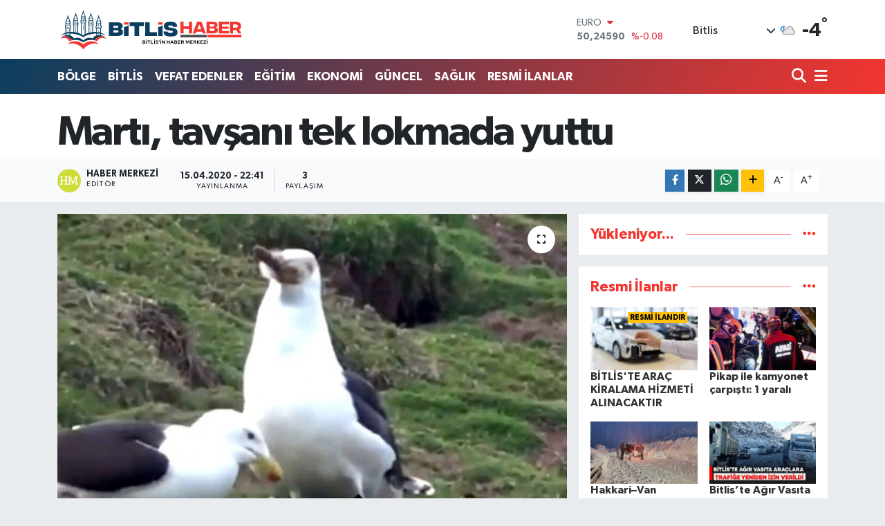

--- FILE ---
content_type: text/html; charset=UTF-8
request_url: https://www.bitlishaber13.net/foto-galeri/marti-tavsani-tek-lokmada-yuttu
body_size: 19510
content:
<!DOCTYPE html>
<html lang="tr" data-theme="flow">
<head>
<link rel="dns-prefetch" href="//www.bitlishaber13.net">
<link rel="dns-prefetch" href="//bitlishaber13net.teimg.com">
<link rel="dns-prefetch" href="//static.tebilisim.com">
<link rel="dns-prefetch" href="//cdn.p.analitik.bik.gov.tr">
<link rel="dns-prefetch" href="//mc.yandex.ru">
<link rel="dns-prefetch" href="//www.googletagmanager.com">
<link rel="dns-prefetch" href="//www.facebook.com">
<link rel="dns-prefetch" href="//www.twitter.com">
<link rel="dns-prefetch" href="//www.instagram.com">
<link rel="dns-prefetch" href="//www.youtube.com">
<link rel="dns-prefetch" href="//api.whatsapp.com">
<link rel="dns-prefetch" href="//x.com">
<link rel="dns-prefetch" href="//www.linkedin.com">
<link rel="dns-prefetch" href="//pinterest.com">
<link rel="dns-prefetch" href="//t.me">
<link rel="dns-prefetch" href="//facebook.com">
<link rel="dns-prefetch" href="//apps.apple.com">
<link rel="dns-prefetch" href="//play.google.com">
<link rel="dns-prefetch" href="//tebilisim.com">
<link rel="dns-prefetch" href="//twitter.com">

    <link rel="preload" as="style" onload="this.onload=null;this.rel='stylesheet'" href="https://www.bitlishaber13.net/vendor/te/packages/fancybox/jquery.fancybox.min.css?v=6.6.4">
<link rel="preload" as="style" onload="this.onload=null;this.rel='stylesheet'" href="https://www.bitlishaber13.net/vendor/te/plugins/gallery/css/gallery.css?v=6.6.4">

<meta charset="utf-8">
<title>Martı, tavşanı tek lokmada yuttu - Bitlis Haber - Bitlis Son Dakika Haberleri</title>
<link rel="canonical" href="https://www.bitlishaber13.net/foto-galeri/marti-tavsani-tek-lokmada-yuttu">
<meta name="viewport" content="width=device-width,initial-scale=1">
<meta name="X-UA-Compatible" content="IE=edge">
<meta name="robots" content="max-image-preview:large">
<meta name="theme-color" content="#0a3e5f">
<meta name="title" content="Martı, tavşanı tek lokmada yuttu">
<meta name="articleSection" content="gallery">
<meta name="datePublished" content="2020-04-15T22:41:00+03:00">
<meta name="dateModified" content="2020-04-15T22:41:00+03:00">
<meta name="articleAuthor" content="Haber Merkezi">
<meta name="author" content="Haber Merkezi">
<link rel="amphtml" href="https://www.bitlishaber13.net/foto-galeri/marti-tavsani-tek-lokmada-yuttu/amp">
<meta property="og:site_name" content="Bitlis Haber - Bitlis Son Dakika Haberleri">
<meta property="og:type" content="article">
<meta property="og:url" content="https://www.bitlishaber13.net/foto-galeri/marti-tavsani-tek-lokmada-yuttu">
<meta property="og:title" content="Martı, tavşanı tek lokmada yuttu">
<meta property="og:description" content="">
<meta property="og:article:published_time" content="2020-04-15T22:41:00+03:00">
<meta property="og:article:modified_time" content="2020-04-15T22:41:00+03:00">
<meta property="og:image" content="https://bitlishaber13net.teimg.com/crop/1280x720/bitlishaber13-net/resimler/fotogalerikapak300/marti--tavsani-tek-lokmada-yuttu.jpg">
<meta property="og:image:width" content="1280">
<meta property="og:image:height" content="720">
<meta property="og:image:alt" content="Martı, tavşanı tek lokmada yuttu">
<meta name="twitter:card" content="summary_large_image">
<meta name="twitter:site" content="@bitlishaber13">
<meta name="twitter:title" content="Martı, tavşanı tek lokmada yuttu">
<meta name="twitter:description" content="">
<meta name="twitter:image" content="https://bitlishaber13net.teimg.com/crop/1280x720/bitlishaber13-net/resimler/fotogalerikapak300/marti--tavsani-tek-lokmada-yuttu.jpg">
<link rel="shortcut icon" type="image/x-icon" href="https://bitlishaber13net.teimg.com/bitlishaber13-net/uploads/2024/05/favicon.png">
<link rel="manifest" href="https://www.bitlishaber13.net/manifest.json?v=6.6.4" />
<link rel="preload" href="https://static.tebilisim.com/flow/assets/css/font-awesome/fa-solid-900.woff2" as="font" type="font/woff2" crossorigin />
<link rel="preload" href="https://static.tebilisim.com/flow/assets/css/font-awesome/fa-brands-400.woff2" as="font" type="font/woff2" crossorigin />
<link rel="preload" href="https://static.tebilisim.com/flow/assets/css/weather-icons/font/weathericons-regular-webfont.woff2" as="font" type="font/woff2" crossorigin />
<link rel="preload" href="https://static.tebilisim.com/flow/vendor/te/fonts/gibson/Gibson-Bold.woff2" as="font" type="font/woff2" crossorigin />
<link rel="preload" href="https://static.tebilisim.com/flow/vendor/te/fonts/gibson/Gibson-BoldItalic.woff2" as="font" type="font/woff2" crossorigin />
<link rel="preload" href="https://static.tebilisim.com/flow/vendor/te/fonts/gibson/Gibson-Italic.woff2" as="font" type="font/woff2" crossorigin />
<link rel="preload" href="https://static.tebilisim.com/flow/vendor/te/fonts/gibson/Gibson-Light.woff2" as="font" type="font/woff2" crossorigin />
<link rel="preload" href="https://static.tebilisim.com/flow/vendor/te/fonts/gibson/Gibson-LightItalic.woff2" as="font" type="font/woff2" crossorigin />
<link rel="preload" href="https://static.tebilisim.com/flow/vendor/te/fonts/gibson/Gibson-SemiBold.woff2" as="font" type="font/woff2" crossorigin />
<link rel="preload" href="https://static.tebilisim.com/flow/vendor/te/fonts/gibson/Gibson-SemiBoldItalic.woff2" as="font" type="font/woff2" crossorigin />
<link rel="preload" href="https://static.tebilisim.com/flow/vendor/te/fonts/gibson/Gibson.woff2" as="font" type="font/woff2" crossorigin />


<noscript><link media="all" type="text/css" rel="stylesheet" href="https://www.bitlishaber13.net/vendor/te/packages/fancybox/jquery.fancybox.min.css"></noscript>
<noscript><link media="all" type="text/css" rel="stylesheet" href="https://www.bitlishaber13.net/vendor/te/plugins/gallery/css/gallery.css"></noscript>
<link rel="preload" as="style" href="https://static.tebilisim.com/flow/vendor/te/fonts/gibson.css?v=6.6.4">
<link rel="stylesheet" href="https://static.tebilisim.com/flow/vendor/te/fonts/gibson.css?v=6.6.4">

<style>:root {
        --te-link-color: #333;
        --te-link-hover-color: #000;
        --te-font: "Gibson";
        --te-secondary-font: "Gibson";
        --te-h1-font-size: 60px;
        --te-color: #0a3e5f;
        --te-hover-color: #f3352f;
        --mm-ocd-width: 85%!important; /*  Mobil Menü Genişliği */
        --swiper-theme-color: var(--te-color)!important;
        --header-13-color: #ffc107;
    }</style><link rel="preload" as="style" href="https://static.tebilisim.com/flow/assets/vendor/bootstrap/css/bootstrap.min.css?v=6.6.4">
<link rel="stylesheet" href="https://static.tebilisim.com/flow/assets/vendor/bootstrap/css/bootstrap.min.css?v=6.6.4">
<link rel="preload" as="style" href="https://static.tebilisim.com/flow/assets/css/app6.6.4.min.css">
<link rel="stylesheet" href="https://static.tebilisim.com/flow/assets/css/app6.6.4.min.css">



<script type="application/ld+json">{"@context":"https:\/\/schema.org","@type":"WebSite","url":"https:\/\/www.bitlishaber13.net","potentialAction":{"@type":"SearchAction","target":"https:\/\/www.bitlishaber13.net\/arama?q={query}","query-input":"required name=query"}}</script>

<script type="application/ld+json">{"@context":"https:\/\/schema.org","@type":"NewsMediaOrganization","url":"https:\/\/www.bitlishaber13.net","name":"Bitlis Haber","logo":"https:\/\/bitlishaber13net.teimg.com\/bitlishaber13-net\/uploads\/2024\/05\/bitlis-haber-logo.svg","sameAs":["https:\/\/www.facebook.com\/wwwbitlishaber13net","https:\/\/www.twitter.com\/bitlishaber13","https:\/\/www.youtube.com\/bitlishaber13","https:\/\/www.instagram.com\/bitlishaber13"]}</script>

<script type="application/ld+json">{"@context":"https:\/\/schema.org","@graph":[{"@type":"SiteNavigationElement","name":"Ana Sayfa","url":"https:\/\/www.bitlishaber13.net","@id":"https:\/\/www.bitlishaber13.net"},{"@type":"SiteNavigationElement","name":"Bitlis","url":"https:\/\/www.bitlishaber13.net\/bitlis","@id":"https:\/\/www.bitlishaber13.net\/bitlis"},{"@type":"SiteNavigationElement","name":"G\u00fcncel","url":"https:\/\/www.bitlishaber13.net\/guncel","@id":"https:\/\/www.bitlishaber13.net\/guncel"},{"@type":"SiteNavigationElement","name":"B\u00f6lge","url":"https:\/\/www.bitlishaber13.net\/bolge","@id":"https:\/\/www.bitlishaber13.net\/bolge"},{"@type":"SiteNavigationElement","name":"K\u00fclt\u00fcr Sanat","url":"https:\/\/www.bitlishaber13.net\/kultur-sanat","@id":"https:\/\/www.bitlishaber13.net\/kultur-sanat"},{"@type":"SiteNavigationElement","name":"Spor","url":"https:\/\/www.bitlishaber13.net\/spor","@id":"https:\/\/www.bitlishaber13.net\/spor"},{"@type":"SiteNavigationElement","name":"D\u00fcnya","url":"https:\/\/www.bitlishaber13.net\/dunya","@id":"https:\/\/www.bitlishaber13.net\/dunya"},{"@type":"SiteNavigationElement","name":"Ekonomi","url":"https:\/\/www.bitlishaber13.net\/ekonomi","@id":"https:\/\/www.bitlishaber13.net\/ekonomi"},{"@type":"SiteNavigationElement","name":"Politika","url":"https:\/\/www.bitlishaber13.net\/politika","@id":"https:\/\/www.bitlishaber13.net\/politika"},{"@type":"SiteNavigationElement","name":"E\u011fitim","url":"https:\/\/www.bitlishaber13.net\/egitim","@id":"https:\/\/www.bitlishaber13.net\/egitim"},{"@type":"SiteNavigationElement","name":"Teknoloji","url":"https:\/\/www.bitlishaber13.net\/teknoloji","@id":"https:\/\/www.bitlishaber13.net\/teknoloji"},{"@type":"SiteNavigationElement","name":"Sa\u011fl\u0131k","url":"https:\/\/www.bitlishaber13.net\/saglik","@id":"https:\/\/www.bitlishaber13.net\/saglik"},{"@type":"SiteNavigationElement","name":"Okuyucudan","url":"https:\/\/www.bitlishaber13.net\/okuyucudan","@id":"https:\/\/www.bitlishaber13.net\/okuyucudan"},{"@type":"SiteNavigationElement","name":"Yazarlar","url":"https:\/\/www.bitlishaber13.net\/yazarlar","@id":"https:\/\/www.bitlishaber13.net\/yazarlar"},{"@type":"SiteNavigationElement","name":"Kimdir ?","url":"https:\/\/www.bitlishaber13.net\/kimdir","@id":"https:\/\/www.bitlishaber13.net\/kimdir"},{"@type":"SiteNavigationElement","name":"Bitlis Se\u00e7im","url":"https:\/\/www.bitlishaber13.net\/bitlis-secim","@id":"https:\/\/www.bitlishaber13.net\/bitlis-secim"},{"@type":"SiteNavigationElement","name":"Bitlis Eren \u00dcniversitesi","url":"https:\/\/www.bitlishaber13.net\/bitlis-eren-universitesi","@id":"https:\/\/www.bitlishaber13.net\/bitlis-eren-universitesi"},{"@type":"SiteNavigationElement","name":"RESM\u0130 \u0130LANLAR","url":"https:\/\/www.bitlishaber13.net\/resmi-ilanlar","@id":"https:\/\/www.bitlishaber13.net\/resmi-ilanlar"},{"@type":"SiteNavigationElement","name":"Analiz","url":"https:\/\/www.bitlishaber13.net\/analiz","@id":"https:\/\/www.bitlishaber13.net\/analiz"},{"@type":"SiteNavigationElement","name":"Co\u011frafi","url":"https:\/\/www.bitlishaber13.net\/cografi","@id":"https:\/\/www.bitlishaber13.net\/cografi"},{"@type":"SiteNavigationElement","name":"Vefat Edenler","url":"https:\/\/www.bitlishaber13.net\/vefat-edenler","@id":"https:\/\/www.bitlishaber13.net\/vefat-edenler"},{"@type":"SiteNavigationElement","name":"Gizlilik S\u00f6zle\u015fmesi","url":"https:\/\/www.bitlishaber13.net\/gizlilik-sozlesmesi","@id":"https:\/\/www.bitlishaber13.net\/gizlilik-sozlesmesi"},{"@type":"SiteNavigationElement","name":"\u0130leti\u015fim","url":"https:\/\/www.bitlishaber13.net\/iletisim","@id":"https:\/\/www.bitlishaber13.net\/iletisim"},{"@type":"SiteNavigationElement","name":"Yazarlar","url":"https:\/\/www.bitlishaber13.net\/yazarlar","@id":"https:\/\/www.bitlishaber13.net\/yazarlar"},{"@type":"SiteNavigationElement","name":"Foto Galeri","url":"https:\/\/www.bitlishaber13.net\/foto-galeri","@id":"https:\/\/www.bitlishaber13.net\/foto-galeri"},{"@type":"SiteNavigationElement","name":"Video Galeri","url":"https:\/\/www.bitlishaber13.net\/video","@id":"https:\/\/www.bitlishaber13.net\/video"},{"@type":"SiteNavigationElement","name":"Biyografiler","url":"https:\/\/www.bitlishaber13.net\/biyografi","@id":"https:\/\/www.bitlishaber13.net\/biyografi"},{"@type":"SiteNavigationElement","name":"Firma Rehberi","url":"https:\/\/www.bitlishaber13.net\/rehber","@id":"https:\/\/www.bitlishaber13.net\/rehber"},{"@type":"SiteNavigationElement","name":"Vefatlar","url":"https:\/\/www.bitlishaber13.net\/vefat","@id":"https:\/\/www.bitlishaber13.net\/vefat"},{"@type":"SiteNavigationElement","name":"R\u00f6portajlar","url":"https:\/\/www.bitlishaber13.net\/roportaj","@id":"https:\/\/www.bitlishaber13.net\/roportaj"},{"@type":"SiteNavigationElement","name":"Anketler","url":"https:\/\/www.bitlishaber13.net\/anketler","@id":"https:\/\/www.bitlishaber13.net\/anketler"},{"@type":"SiteNavigationElement","name":"Merkez Bug\u00fcn, Yar\u0131n ve 1 Haftal\u0131k Hava Durumu Tahmini","url":"https:\/\/www.bitlishaber13.net\/merkez-hava-durumu","@id":"https:\/\/www.bitlishaber13.net\/merkez-hava-durumu"},{"@type":"SiteNavigationElement","name":"Merkez Namaz Vakitleri","url":"https:\/\/www.bitlishaber13.net\/merkez-namaz-vakitleri","@id":"https:\/\/www.bitlishaber13.net\/merkez-namaz-vakitleri"},{"@type":"SiteNavigationElement","name":"Puan Durumu ve Fikst\u00fcr","url":"https:\/\/www.bitlishaber13.net\/futbol\/st-super-lig-puan-durumu-ve-fikstur","@id":"https:\/\/www.bitlishaber13.net\/futbol\/st-super-lig-puan-durumu-ve-fikstur"}]}</script>

<script type="application/ld+json">{"@context":"https:\/\/schema.org","@type":"BreadcrumbList","itemListElement":[{"@type":"ListItem","position":1,"item":{"@type":"Thing","@id":"https:\/\/www.bitlishaber13.net","name":"Haberler"}},{"@type":"ListItem","position":2,"item":{"@type":"Thing","@id":"https:\/\/www.bitlishaber13.net\/foto-galeri","name":"Foto Galeri"}},{"@type":"ListItem","position":3,"item":{"@type":"Thing","@id":"https:\/\/www.bitlishaber13.net\/foto-galeri\/marti-tavsani-tek-lokmada-yuttu","name":"Mart\u0131, tav\u015fan\u0131 tek lokmada yuttu"}}]}</script>
<script type="application/ld+json">{"@context":"https:\/\/schema.org","@type":"NewsArticle","headline":"Mart\u0131, tav\u015fan\u0131 tek lokmada yuttu","dateCreated":"2020-04-15T22:41:00+03:00","datePublished":"2020-04-15T22:41:00+03:00","dateModified":"2020-04-15T22:41:00+03:00","wordCount":0,"genre":"news","mainEntityOfPage":{"@type":"WebPage","@id":"https:\/\/www.bitlishaber13.net\/foto-galeri\/marti-tavsani-tek-lokmada-yuttu"},"inLanguage":"tr-TR","keywords":[],"image":{"@type":"ImageObject","url":"https:\/\/bitlishaber13net.teimg.com\/crop\/1280x720\/bitlishaber13-net\/resimler\/fotogalerikapak300\/marti--tavsani-tek-lokmada-yuttu.jpg","width":"1280","height":"720","caption":"Mart\u0131, tav\u015fan\u0131 tek lokmada yuttu"},"publishingPrinciples":"https:\/\/www.bitlishaber13.net\/gizlilik-sozlesmesi","isFamilyFriendly":"http:\/\/schema.org\/True","isAccessibleForFree":"http:\/\/schema.org\/True","publisher":{"@type":"Organization","name":"Bitlis Haber","image":"https:\/\/bitlishaber13net.teimg.com\/bitlishaber13-net\/uploads\/2024\/05\/bitlis-haber-logo.svg","logo":{"@type":"ImageObject","url":"https:\/\/bitlishaber13net.teimg.com\/bitlishaber13-net\/uploads\/2024\/05\/bitlis-haber-logo.svg","width":"640","height":"375"}},"author":{"@type":"Person","name":"Haber Merkezi","honorificPrefix":"","jobTitle":"","url":null}}</script>




<script>!function(){var t=document.createElement("script");t.setAttribute("src",'https://cdn.p.analitik.bik.gov.tr/tracker'+(typeof Intl!=="undefined"?(typeof (Intl||"").PluralRules!=="undefined"?'1':typeof Promise!=="undefined"?'2':typeof MutationObserver!=='undefined'?'3':'4'):'4')+'.js'),t.setAttribute("data-website-id","b4fa2f7a-5842-4df7-895d-240a5b28a654"),t.setAttribute("data-host-url",'//b4fa2f7a-5842-4df7-895d-240a5b28a654.collector.p.analitik.bik.gov.tr'),document.head.appendChild(t)}();</script>
<!-- Yandex.Metrika counter -->
<script type="text/javascript" >
   (function(m,e,t,r,i,k,a){m[i]=m[i]||function(){(m[i].a=m[i].a||[]).push(arguments)};
   m[i].l=1*new Date();
   for (var j = 0; j < document.scripts.length; j++) {if (document.scripts[j].src === r) { return; }}
   k=e.createElement(t),a=e.getElementsByTagName(t)[0],k.async=1,k.src=r,a.parentNode.insertBefore(k,a)})
   (window, document, "script", "https://mc.yandex.ru/metrika/tag.js", "ym");

   ym(97276808, "init", {
        clickmap:true,
        trackLinks:true,
        accurateTrackBounce:true,
        webvisor:true
   });
</script>
<noscript><div><img src="https://mc.yandex.ru/watch/97276808" style="position:absolute; left:-9999px;" alt="" /></div></noscript>
<!-- /Yandex.Metrika counter -->

<meta name = "yandex-verification" content = "a5ee6587fb32a1b0" />


<!-- Google tag (gtag.js) event -->
<script>
  gtag('event', 'conversion_event_page_view', {
    // <event_parameters>
  });
</script>



<script async data-cfasync="false"
	src="https://www.googletagmanager.com/gtag/js?id=G-2NCF16P3PT"></script>
<script data-cfasync="false">
	window.dataLayer = window.dataLayer || [];
	  function gtag(){dataLayer.push(arguments);}
	  gtag('js', new Date());
	  gtag('config', 'G-2NCF16P3PT');
</script>




</head>




<body class="d-flex flex-column min-vh-100">

    
    

    <header class="header-1">
    <nav class="top-header navbar navbar-expand-lg navbar-light shadow-sm bg-white py-1">
        <div class="container">
                            <a class="navbar-brand me-0" href="/" title="Bitlis Haber - Bitlis Son Dakika Haberleri">
                <img src="https://bitlishaber13net.teimg.com/bitlishaber13-net/uploads/2024/05/bitlis-haber-logo.svg" alt="Bitlis Haber - Bitlis Son Dakika Haberleri" width="270" height="40" class="light-mode img-fluid flow-logo">
<img src="https://bitlishaber13net.teimg.com/bitlishaber13-net/uploads/2024/05/bitlis-haber-logo.svg" alt="Bitlis Haber - Bitlis Son Dakika Haberleri" width="270" height="40" class="dark-mode img-fluid flow-logo d-none">

            </a>
                                    <div class="header-widgets d-lg-flex justify-content-end align-items-center d-none">
                <div class="position-relative overflow-hidden" style="height: 40px;">
                    <!-- PİYASALAR -->
        <div class="newsticker mini">
        <ul class="newsticker__h4 list-unstyled text-secondary" data-header="1">
            <li class="newsticker__item col dolar">
                <div>DOLAR <span class="text-success"><i class="fa fa-caret-up ms-1"></i></span> </div>
                <div class="fw-bold mb-0 d-inline-block">43,13880</div>
                <span class="d-inline-block ms-2 text-success">%0.21</span>
            </li>
            <li class="newsticker__item col euro">
                <div>EURO <span class="text-danger"><i class="fa fa-caret-down ms-1"></i></span> </div>
                <div class="fw-bold mb-0 d-inline-block">50,24590</div><span
                    class="d-inline-block ms-2 text-danger">%-0.08</span>
            </li>
            <li class="newsticker__item col sterlin">
                <div>STERLİN <span class="text-danger"><i class="fa fa-caret-down ms-1"></i></span> </div>
                <div class="fw-bold mb-0 d-inline-block">57,92160</div><span
                    class="d-inline-block ms-2 text-danger">%-0.16</span>
            </li>
            <li class="newsticker__item col altin">
                <div>G.ALTIN <span class="text-success"><i class="fa fa-caret-up ms-1"></i></span> </div>
                <div class="fw-bold mb-0 d-inline-block">6251,35000</div>
                <span class="d-inline-block ms-2 text-success">%0.08</span>
            </li>
            <li class="newsticker__item col bist">
                <div>BİST100 <span class="text-success"><i class="fa fa-caret-up ms-1"></i></span> </div>
                <div class="fw-bold mb-0 d-inline-block">12.201,00</div>
                <span class="d-inline-block ms-2 text-success">%93</span>
            </li>
            <li class="newsticker__item col btc">
                <div>BITCOIN <span class="text-danger"><i class="fa fa-caret-down ms-1"></i></span> </div>
                <div class="fw-bold mb-0 d-inline-block">90.236,46</div>
                <span class="d-inline-block ms-2 text-danger">%-0.89</span>
            </li>
        </ul>
    </div>
    

                </div>
                <div class="weather-top d-none d-lg-flex justify-content-between align-items-center ms-4 weather-widget mini">
                    <!-- HAVA DURUMU -->

<input type="hidden" name="widget_setting_weathercity" value="38.31702000,42.10065000" />

            <div class="weather mx-1">
            <div class="custom-selectbox " onclick="toggleDropdown(this)" style="width: 120px">
    <div class="d-flex justify-content-between align-items-center">
        <span style="">Bitlis</span>
        <i class="fas fa-chevron-down" style="font-size: 14px"></i>
    </div>
    <ul class="bg-white text-dark overflow-widget" style="min-height: 100px; max-height: 300px">
                        <li>
            <a href="https://www.bitlishaber13.net/bitlis-adilcevaz-hava-durumu" title="Adilcevaz Hava Durumu" class="text-dark">
                Adilcevaz
            </a>
        </li>
                        <li>
            <a href="https://www.bitlishaber13.net/bitlis-ahlat-hava-durumu" title="Ahlat Hava Durumu" class="text-dark">
                Ahlat
            </a>
        </li>
                        <li>
            <a href="https://www.bitlishaber13.net/bitlis-guroymak-hava-durumu" title="Güroymak Hava Durumu" class="text-dark">
                Güroymak
            </a>
        </li>
                        <li>
            <a href="https://www.bitlishaber13.net/bitlis-hizan-hava-durumu" title="Hizan Hava Durumu" class="text-dark">
                Hizan
            </a>
        </li>
                        <li>
            <a href="https://www.bitlishaber13.net/bitlis-hava-durumu" title="Bitlis Hava Durumu" class="text-dark">
                Bitlis
            </a>
        </li>
                        <li>
            <a href="https://www.bitlishaber13.net/bitlis-mutki-hava-durumu" title="Mutki Hava Durumu" class="text-dark">
                Mutki
            </a>
        </li>
                        <li>
            <a href="https://www.bitlishaber13.net/bitlis-tatvan-hava-durumu" title="Tatvan Hava Durumu" class="text-dark">
                Tatvan
            </a>
        </li>
            </ul>
</div>

        </div>
        <div>
            <img src="//cdn.weatherapi.com/weather/64x64/night/119.png" class="condition" width="26" height="26" alt="-4" />
        </div>
        <div class="weather-degree h3 mb-0 lead ms-2" data-header="1">
            <span class="degree">-4</span><sup>°</sup>
        </div>
    
<div data-location='{"city":"TUXX0014"}' class="d-none"></div>


                </div>
            </div>
                        <ul class="nav d-lg-none px-2">
                
                <li class="nav-item"><a href="/arama" class="me-2" title="Ara"><i class="fa fa-search fa-lg"></i></a></li>
                <li class="nav-item"><a href="#menu" title="Ana Menü"><i class="fa fa-bars fa-lg"></i></a></li>
            </ul>
        </div>
    </nav>
    <div class="main-menu navbar navbar-expand-lg d-none d-lg-block bg-gradient-te py-1">
        <div class="container">
            <ul  class="nav fw-semibold">
        <li class="nav-item   ">
        <a href="/bolge" class="nav-link text-white" target="_self" title="BÖLGE">BÖLGE</a>
        
    </li>
        <li class="nav-item   ">
        <a href="/bitlis" class="nav-link text-white" target="_self" title="BİTLİS">BİTLİS</a>
        
    </li>
        <li class="nav-item   ">
        <a href="/vefat-edenler" class="nav-link text-white" target="_self" title="VEFAT EDENLER">VEFAT EDENLER</a>
        
    </li>
        <li class="nav-item   ">
        <a href="/egitim" class="nav-link text-white" target="_self" title="EĞİTİM">EĞİTİM</a>
        
    </li>
        <li class="nav-item   ">
        <a href="/ekonomi" class="nav-link text-white" target="_self" title="EKONOMİ">EKONOMİ</a>
        
    </li>
        <li class="nav-item   ">
        <a href="/guncel" class="nav-link text-white" target="_self" title="GÜNCEL">GÜNCEL</a>
        
    </li>
        <li class="nav-item   ">
        <a href="/saglik" class="nav-link text-white" target="_self" title="SAĞLIK">SAĞLIK</a>
        
    </li>
        <li class="nav-item   ">
        <a href="/resmi-ilanlar" class="nav-link text-white" target="_self" title="RESMİ İLANLAR">RESMİ İLANLAR</a>
        
    </li>
    </ul>

            <ul class="navigation-menu nav d-flex align-items-center">

                <li class="nav-item">
                    <a href="/arama" class="nav-link pe-1 text-white" title="Ara">
                        <i class="fa fa-search fa-lg"></i>
                    </a>
                </li>

                

                <li class="nav-item dropdown position-static">
                    <a class="nav-link pe-0 text-white" data-bs-toggle="dropdown" href="#" aria-haspopup="true" aria-expanded="false" title="Ana Menü">
                        <i class="fa fa-bars fa-lg"></i>
                    </a>
                    <div class="mega-menu dropdown-menu dropdown-menu-end text-capitalize shadow-lg border-0 rounded-0">

    <div class="row g-3 small p-3">

                <div class="col">
            <div class="extra-sections bg-light p-3 border">
                <a href="https://www.bitlishaber13.net/bitlis-nobetci-eczaneler" title="Bitlis Nöbetçi Eczaneler" class="d-block border-bottom pb-2 mb-2" target="_self"><i class="fa-solid fa-capsules me-2"></i>Bitlis Nöbetçi Eczaneler</a>
<a href="https://www.bitlishaber13.net/bitlis-hava-durumu" title="Bitlis Hava Durumu" class="d-block border-bottom pb-2 mb-2" target="_self"><i class="fa-solid fa-cloud-sun me-2"></i>Bitlis Hava Durumu</a>
<a href="https://www.bitlishaber13.net/bitlis-namaz-vakitleri" title="Bitlis Namaz Vakitleri" class="d-block border-bottom pb-2 mb-2" target="_self"><i class="fa-solid fa-mosque me-2"></i>Bitlis Namaz Vakitleri</a>
<a href="https://www.bitlishaber13.net/bitlis-trafik-durumu" title="Bitlis Trafik Yoğunluk Haritası" class="d-block border-bottom pb-2 mb-2" target="_self"><i class="fa-solid fa-car me-2"></i>Bitlis Trafik Yoğunluk Haritası</a>
<a href="https://www.bitlishaber13.net/futbol/super-lig-puan-durumu-ve-fikstur" title="Süper Lig Puan Durumu ve Fikstür" class="d-block border-bottom pb-2 mb-2" target="_self"><i class="fa-solid fa-chart-bar me-2"></i>Süper Lig Puan Durumu ve Fikstür</a>
<a href="https://www.bitlishaber13.net/tum-mansetler" title="Tüm Manşetler" class="d-block border-bottom pb-2 mb-2" target="_self"><i class="fa-solid fa-newspaper me-2"></i>Tüm Manşetler</a>
<a href="https://www.bitlishaber13.net/sondakika-haberleri" title="Son Dakika Haberleri" class="d-block border-bottom pb-2 mb-2" target="_self"><i class="fa-solid fa-bell me-2"></i>Son Dakika Haberleri</a>

            </div>
        </div>
        
        <div class="col">
        <a href="/adilcevaz" class="d-block border-bottom  pb-2 mb-2" target="_self" title="Adilcevaz">Adilcevaz</a>
            <a href="/ahlat" class="d-block border-bottom  pb-2 mb-2" target="_self" title="Ahlat">Ahlat</a>
            <a href="/bitlis" class="d-block border-bottom  pb-2 mb-2" target="_self" title="Bitlis">Bitlis</a>
            <a href="/bitlis-eren-universitesi" class="d-block border-bottom  pb-2 mb-2" target="_self" title="Bitlis Eren Üniversitesi">Bitlis Eren Üniversitesi</a>
            <a href="/bitlis-secim" class="d-block border-bottom  pb-2 mb-2" target="_self" title="Bitlis Seçim">Bitlis Seçim</a>
            <a href="/bolge" class="d-block border-bottom  pb-2 mb-2" target="_self" title="Bölge">Bölge</a>
            <a href="/dunya" class="d-block  pb-2 mb-2" target="_self" title="Dünya">Dünya</a>
        </div><div class="col">
            <a href="/egitim" class="d-block border-bottom  pb-2 mb-2" target="_self" title="Eğitim">Eğitim</a>
            <a href="/ekonomi" class="d-block border-bottom  pb-2 mb-2" target="_self" title="Ekonomi">Ekonomi</a>
            <a href="/guncel" class="d-block border-bottom  pb-2 mb-2" target="_self" title="Güncel">Güncel</a>
            <a href="/guroymak" class="d-block border-bottom  pb-2 mb-2" target="_self" title="Güroymak">Güroymak</a>
            <a href="/hizan" class="d-block border-bottom  pb-2 mb-2" target="_self" title="Hizan">Hizan</a>
            <a href="/kimdir" class="d-block border-bottom  pb-2 mb-2" target="_self" title="Kimdir ?">Kimdir ?</a>
            <a href="/kultur-sanat" class="d-block  pb-2 mb-2" target="_self" title="Kültür Sanat">Kültür Sanat</a>
        </div><div class="col">
            <a href="/mutki" class="d-block border-bottom  pb-2 mb-2" target="_self" title="Mutki">Mutki</a>
            <a href="/okuyucudan" class="d-block border-bottom  pb-2 mb-2" target="_self" title="Okuyucudan">Okuyucudan</a>
            <a href="/politika" class="d-block border-bottom  pb-2 mb-2" target="_self" title="Politika">Politika</a>
            <a href="/saglik" class="d-block border-bottom  pb-2 mb-2" target="_self" title="Sağlık">Sağlık</a>
            <a href="/spor" class="d-block border-bottom  pb-2 mb-2" target="_self" title="Spor">Spor</a>
            <a href="/tatvan" class="d-block border-bottom  pb-2 mb-2" target="_self" title="Tatvan">Tatvan</a>
            <a href="/teknoloji" class="d-block  pb-2 mb-2" target="_self" title="Teknoloji">Teknoloji</a>
        </div><div class="col">
            <a href="/yazarlar" class="d-block border-bottom  pb-2 mb-2" target="_self" title="Yazarlar">Yazarlar</a>
        </div>


    </div>

    <div class="p-3 bg-light">
                <a class="me-3"
            href="https://www.facebook.com/wwwbitlishaber13net" target="_blank" rel="nofollow noreferrer noopener"><i class="fab fa-facebook me-2 text-navy"></i> Facebook</a>
                        <a class="me-3"
            href="https://www.twitter.com/bitlishaber13" target="_blank" rel="nofollow noreferrer noopener"><i class="fab fa-x-twitter "></i> Twitter</a>
                        <a class="me-3"
            href="https://www.instagram.com/bitlishaber13" target="_blank" rel="nofollow noreferrer noopener"><i class="fab fa-instagram me-2 text-magenta"></i> Instagram</a>
                                <a class="me-3"
            href="https://www.youtube.com/bitlishaber13" target="_blank" rel="nofollow noreferrer noopener"><i class="fab fa-youtube me-2 text-danger"></i> Youtube</a>
                                                <a class="" href="https://api.whatsapp.com/send?phone=+905324699113" title="Whatsapp" rel="nofollow noreferrer noopener"><i
            class="fab fa-whatsapp me-2 text-navy"></i> WhatsApp İhbar Hattı</a>    </div>

    <div class="mega-menu-footer p-2 bg-te-color">
        <a class="dropdown-item text-white" href="/kunye" title="Künye / İletişim"><i class="fa fa-id-card me-2"></i> Künye / İletişim</a>
        <a class="dropdown-item text-white" href="/iletisim" title="Bize Ulaşın"><i class="fa fa-envelope me-2"></i> Bize Ulaşın</a>
        <a class="dropdown-item text-white" href="/rss-baglantilari" title="RSS Bağlantıları"><i class="fa fa-rss me-2"></i> RSS Bağlantıları</a>
        <a class="dropdown-item text-white" href="/member/login" title="Üyelik Girişi"><i class="fa fa-user me-2"></i> Üyelik Girişi</a>
    </div>


</div>

                </li>

            </ul>
        </div>
    </div>
    <ul  class="mobile-categories d-lg-none list-inline bg-white">
        <li class="list-inline-item">
        <a href="/bolge" class="text-dark" target="_self" title="BÖLGE">
                BÖLGE
        </a>
    </li>
        <li class="list-inline-item">
        <a href="/bitlis" class="text-dark" target="_self" title="BİTLİS">
                BİTLİS
        </a>
    </li>
        <li class="list-inline-item">
        <a href="/vefat-edenler" class="text-dark" target="_self" title="VEFAT EDENLER">
                VEFAT EDENLER
        </a>
    </li>
        <li class="list-inline-item">
        <a href="/egitim" class="text-dark" target="_self" title="EĞİTİM">
                EĞİTİM
        </a>
    </li>
        <li class="list-inline-item">
        <a href="/ekonomi" class="text-dark" target="_self" title="EKONOMİ">
                EKONOMİ
        </a>
    </li>
        <li class="list-inline-item">
        <a href="/guncel" class="text-dark" target="_self" title="GÜNCEL">
                GÜNCEL
        </a>
    </li>
        <li class="list-inline-item">
        <a href="/saglik" class="text-dark" target="_self" title="SAĞLIK">
                SAĞLIK
        </a>
    </li>
        <li class="list-inline-item">
        <a href="/resmi-ilanlar" class="text-dark" target="_self" title="RESMİ İLANLAR">
                RESMİ İLANLAR
        </a>
    </li>
    </ul>

</header>






<main class="gallery overflow-hidden" style="min-height: 300px">
    <div id="gallery-wrap" class="infinite">

    

    <div class="infinite-item d-block" data-id="1699" data-reference="TE\Gallery\Models\Gallery">

        <div class="post-header pt-3 bg-white">

    <div class="container">

        
        
        <h1 class="h2 fw-bold text-lg-start headline my-2">Martı, tavşanı tek lokmada yuttu</h1>
        
        <h2 class="lead text-lg-start text-dark my-2"></h2>
        

    </div>

    <div class="bg-light py-1">
        <div class="container d-flex justify-content-between align-items-center">

            <div class="meta-author">
            <div class="d-flex">
            <img class="me-2 rounded-circle" width="34" height="34" src="[data-uri]"
                loading="lazy" alt="Haber Merkezi">
            <div class="me-3 flex-column align-items-center justify-content-center">
                <div class="fw-bold text-dark">Haber Merkezi</div>
                <div class="info text-dark">Editör</div>
            </div>
        </div>
    

    <div class="box">
    <time class="fw-bold">15.04.2020 - 22:41</time>
    <span class="info">Yayınlanma</span>
</div>

    <div class="box">
    <span class="fw-bold">3</span>
    <span class="info text-dark">Paylaşım</span>
</div>

    


</div>


            <div class="d-none d-xl-flex">
                <div class="share-area d-flex justify-content-between align-items-center bg-light p-2">

    <div class="mobile-share-button-container mb-2 d-block d-md-none">
    <button
        class="btn btn-primary btn-sm rounded-0 shadow-sm w-100"
        onclick="handleMobileShare(event, 'Martı, tavşanı tek lokmada yuttu', 'https://www.bitlishaber13.net/foto-galeri/marti-tavsani-tek-lokmada-yuttu')"
        title="Paylaş"
    >
        <i class="fas fa-share-alt me-2"></i>Paylaş
    </button>
</div>

<div class="social-buttons-new d-none d-md-flex justify-content-between">
    <a
        href="https://www.facebook.com/sharer/sharer.php?u=https%3A%2F%2Fwww.bitlishaber13.net%2Ffoto-galeri%2Fmarti-tavsani-tek-lokmada-yuttu"
        onclick="initiateDesktopShare(event, 'facebook')"
        class="btn btn-primary btn-sm rounded-0 shadow-sm me-1"
        title="Facebook'ta Paylaş"
        data-platform="facebook"
        data-share-url="https://www.bitlishaber13.net/foto-galeri/marti-tavsani-tek-lokmada-yuttu"
        data-share-title="Martı, tavşanı tek lokmada yuttu"
        rel="noreferrer nofollow noopener external"
    >
        <i class="fab fa-facebook-f"></i>
    </a>

    <a
        href="https://x.com/intent/tweet?url=https%3A%2F%2Fwww.bitlishaber13.net%2Ffoto-galeri%2Fmarti-tavsani-tek-lokmada-yuttu&text=Mart%C4%B1%2C+tav%C5%9Fan%C4%B1+tek+lokmada+yuttu"
        onclick="initiateDesktopShare(event, 'twitter')"
        class="btn btn-dark btn-sm rounded-0 shadow-sm me-1"
        title="X'de Paylaş"
        data-platform="twitter"
        data-share-url="https://www.bitlishaber13.net/foto-galeri/marti-tavsani-tek-lokmada-yuttu"
        data-share-title="Martı, tavşanı tek lokmada yuttu"
        rel="noreferrer nofollow noopener external"
    >
        <i class="fab fa-x-twitter text-white"></i>
    </a>

    <a
        href="https://api.whatsapp.com/send?text=Mart%C4%B1%2C+tav%C5%9Fan%C4%B1+tek+lokmada+yuttu+-+https%3A%2F%2Fwww.bitlishaber13.net%2Ffoto-galeri%2Fmarti-tavsani-tek-lokmada-yuttu"
        onclick="initiateDesktopShare(event, 'whatsapp')"
        class="btn btn-success btn-sm rounded-0 btn-whatsapp shadow-sm me-1"
        title="Whatsapp'ta Paylaş"
        data-platform="whatsapp"
        data-share-url="https://www.bitlishaber13.net/foto-galeri/marti-tavsani-tek-lokmada-yuttu"
        data-share-title="Martı, tavşanı tek lokmada yuttu"
        rel="noreferrer nofollow noopener external"
    >
        <i class="fab fa-whatsapp fa-lg"></i>
    </a>

    <div class="dropdown">
        <button class="dropdownButton btn btn-sm rounded-0 btn-warning border-none shadow-sm me-1" type="button" data-bs-toggle="dropdown" name="socialDropdownButton" title="Daha Fazla">
            <i id="icon" class="fa fa-plus"></i>
        </button>

        <ul class="dropdown-menu dropdown-menu-end border-0 rounded-1 shadow">
            <li>
                <a
                    href="https://www.linkedin.com/sharing/share-offsite/?url=https%3A%2F%2Fwww.bitlishaber13.net%2Ffoto-galeri%2Fmarti-tavsani-tek-lokmada-yuttu"
                    class="dropdown-item"
                    onclick="initiateDesktopShare(event, 'linkedin')"
                    data-platform="linkedin"
                    data-share-url="https://www.bitlishaber13.net/foto-galeri/marti-tavsani-tek-lokmada-yuttu"
                    data-share-title="Martı, tavşanı tek lokmada yuttu"
                    rel="noreferrer nofollow noopener external"
                    title="Linkedin"
                >
                    <i class="fab fa-linkedin text-primary me-2"></i>Linkedin
                </a>
            </li>
            <li>
                <a
                    href="https://pinterest.com/pin/create/button/?url=https%3A%2F%2Fwww.bitlishaber13.net%2Ffoto-galeri%2Fmarti-tavsani-tek-lokmada-yuttu&description=Mart%C4%B1%2C+tav%C5%9Fan%C4%B1+tek+lokmada+yuttu&media="
                    class="dropdown-item"
                    onclick="initiateDesktopShare(event, 'pinterest')"
                    data-platform="pinterest"
                    data-share-url="https://www.bitlishaber13.net/foto-galeri/marti-tavsani-tek-lokmada-yuttu"
                    data-share-title="Martı, tavşanı tek lokmada yuttu"
                    rel="noreferrer nofollow noopener external"
                    title="Pinterest"
                >
                    <i class="fab fa-pinterest text-danger me-2"></i>Pinterest
                </a>
            </li>
            <li>
                <a
                    href="https://t.me/share/url?url=https%3A%2F%2Fwww.bitlishaber13.net%2Ffoto-galeri%2Fmarti-tavsani-tek-lokmada-yuttu&text=Mart%C4%B1%2C+tav%C5%9Fan%C4%B1+tek+lokmada+yuttu"
                    class="dropdown-item"
                    onclick="initiateDesktopShare(event, 'telegram')"
                    data-platform="telegram"
                    data-share-url="https://www.bitlishaber13.net/foto-galeri/marti-tavsani-tek-lokmada-yuttu"
                    data-share-title="Martı, tavşanı tek lokmada yuttu"
                    rel="noreferrer nofollow noopener external"
                    title="Telegram"
                >
                    <i class="fab fa-telegram-plane text-primary me-2"></i>Telegram
                </a>
            </li>
            <li class="border-0">
                <a class="dropdown-item" href="javascript:void(0)" onclick="printContent(event)" title="Yazdır">
                    <i class="fas fa-print text-dark me-2"></i>
                    Yazdır
                </a>
            </li>
            <li class="border-0">
                <a class="dropdown-item" href="javascript:void(0)" onclick="copyURL(event, 'https://www.bitlishaber13.net/foto-galeri/marti-tavsani-tek-lokmada-yuttu')" rel="noreferrer nofollow noopener external" title="Bağlantıyı Kopyala">
                    <i class="fas fa-link text-dark me-2"></i>
                    Kopyala
                </a>
            </li>
        </ul>
    </div>
</div>

<script>
    var shareableModelId = 1699;
    var shareableModelClass = 'TE\\Gallery\\Models\\Gallery';

    function shareCount(id, model, platform, url) {
        fetch("https://www.bitlishaber13.net/sharecount", {
            method: 'POST',
            headers: {
                'Content-Type': 'application/json',
                'X-CSRF-TOKEN': document.querySelector('meta[name="csrf-token"]')?.getAttribute('content')
            },
            body: JSON.stringify({ id, model, platform, url })
        }).catch(err => console.error('Share count fetch error:', err));
    }

    function goSharePopup(url, title, width = 600, height = 400) {
        const left = (screen.width - width) / 2;
        const top = (screen.height - height) / 2;
        window.open(
            url,
            title,
            `width=${width},height=${height},left=${left},top=${top},resizable=yes,scrollbars=yes`
        );
    }

    async function handleMobileShare(event, title, url) {
        event.preventDefault();

        if (shareableModelId && shareableModelClass) {
            shareCount(shareableModelId, shareableModelClass, 'native_mobile_share', url);
        }

        const isAndroidWebView = navigator.userAgent.includes('Android') && !navigator.share;

        if (isAndroidWebView) {
            window.location.href = 'androidshare://paylas?title=' + encodeURIComponent(title) + '&url=' + encodeURIComponent(url);
            return;
        }

        if (navigator.share) {
            try {
                await navigator.share({ title: title, url: url });
            } catch (error) {
                if (error.name !== 'AbortError') {
                    console.error('Web Share API failed:', error);
                }
            }
        } else {
            alert("Bu cihaz paylaşımı desteklemiyor.");
        }
    }

    function initiateDesktopShare(event, platformOverride = null) {
        event.preventDefault();
        const anchor = event.currentTarget;
        const platform = platformOverride || anchor.dataset.platform;
        const webShareUrl = anchor.href;
        const contentUrl = anchor.dataset.shareUrl || webShareUrl;

        if (shareableModelId && shareableModelClass && platform) {
            shareCount(shareableModelId, shareableModelClass, platform, contentUrl);
        }

        goSharePopup(webShareUrl, platform ? platform.charAt(0).toUpperCase() + platform.slice(1) : "Share");
    }

    function copyURL(event, urlToCopy) {
        event.preventDefault();
        navigator.clipboard.writeText(urlToCopy).then(() => {
            alert('Bağlantı panoya kopyalandı!');
        }).catch(err => {
            console.error('Could not copy text: ', err);
            try {
                const textArea = document.createElement("textarea");
                textArea.value = urlToCopy;
                textArea.style.position = "fixed";
                document.body.appendChild(textArea);
                textArea.focus();
                textArea.select();
                document.execCommand('copy');
                document.body.removeChild(textArea);
                alert('Bağlantı panoya kopyalandı!');
            } catch (fallbackErr) {
                console.error('Fallback copy failed:', fallbackErr);
            }
        });
    }

    function printContent(event) {
        event.preventDefault();

        const triggerElement = event.currentTarget;
        const contextContainer = triggerElement.closest('.infinite-item') || document;

        const header      = contextContainer.querySelector('.post-header');
        const media       = contextContainer.querySelector('.news-section .col-lg-8 .inner, .news-section .col-lg-8 .ratio, .news-section .col-lg-8 iframe');
        const articleBody = contextContainer.querySelector('.article-text');

        if (!header && !media && !articleBody) {
            window.print();
            return;
        }

        let printHtml = '';
        
        if (header) {
            const titleEl = header.querySelector('h1');
            const descEl  = header.querySelector('.description, h2.lead');

            let cleanHeaderHtml = '<div class="printed-header">';
            if (titleEl) cleanHeaderHtml += titleEl.outerHTML;
            if (descEl)  cleanHeaderHtml += descEl.outerHTML;
            cleanHeaderHtml += '</div>';

            printHtml += cleanHeaderHtml;
        }

        if (media) {
            printHtml += media.outerHTML;
        }

        if (articleBody) {
            const articleClone = articleBody.cloneNode(true);
            articleClone.querySelectorAll('.post-flash').forEach(function (el) {
                el.parentNode.removeChild(el);
            });
            printHtml += articleClone.outerHTML;
        }
        const iframe = document.createElement('iframe');
        iframe.style.position = 'fixed';
        iframe.style.right = '0';
        iframe.style.bottom = '0';
        iframe.style.width = '0';
        iframe.style.height = '0';
        iframe.style.border = '0';
        document.body.appendChild(iframe);

        const frameWindow = iframe.contentWindow || iframe;
        const title = document.title || 'Yazdır';
        const headStyles = Array.from(document.querySelectorAll('link[rel="stylesheet"], style'))
            .map(el => el.outerHTML)
            .join('');

        iframe.onload = function () {
            try {
                frameWindow.focus();
                frameWindow.print();
            } finally {
                setTimeout(function () {
                    document.body.removeChild(iframe);
                }, 1000);
            }
        };

        const doc = frameWindow.document;
        doc.open();
        doc.write(`
            <!doctype html>
            <html lang="tr">
                <head>
<link rel="dns-prefetch" href="//www.bitlishaber13.net">
<link rel="dns-prefetch" href="//bitlishaber13net.teimg.com">
<link rel="dns-prefetch" href="//static.tebilisim.com">
<link rel="dns-prefetch" href="//cdn.p.analitik.bik.gov.tr">
<link rel="dns-prefetch" href="//mc.yandex.ru">
<link rel="dns-prefetch" href="//www.googletagmanager.com">
<link rel="dns-prefetch" href="//www.facebook.com">
<link rel="dns-prefetch" href="//www.twitter.com">
<link rel="dns-prefetch" href="//www.instagram.com">
<link rel="dns-prefetch" href="//www.youtube.com">
<link rel="dns-prefetch" href="//api.whatsapp.com">
<link rel="dns-prefetch" href="//x.com">
<link rel="dns-prefetch" href="//www.linkedin.com">
<link rel="dns-prefetch" href="//pinterest.com">
<link rel="dns-prefetch" href="//t.me">
<link rel="dns-prefetch" href="//facebook.com">
<link rel="dns-prefetch" href="//apps.apple.com">
<link rel="dns-prefetch" href="//play.google.com">
<link rel="dns-prefetch" href="//tebilisim.com">
<link rel="dns-prefetch" href="//twitter.com">
                    <meta charset="utf-8">
                    <title>${title}</title>
                    ${headStyles}
                    <style>
                        html, body {
                            margin: 0;
                            padding: 0;
                            background: #ffffff;
                        }
                        .printed-article {
                            margin: 0;
                            padding: 20px;
                            box-shadow: none;
                            background: #ffffff;
                        }
                    </style>
                </head>
                <body>
                    <div class="printed-article">
                        ${printHtml}
                    </div>
                </body>
            </html>
        `);
        doc.close();
    }

    var dropdownButton = document.querySelector('.dropdownButton');
    if (dropdownButton) {
        var icon = dropdownButton.querySelector('#icon');
        var parentDropdown = dropdownButton.closest('.dropdown');
        if (parentDropdown && icon) {
            parentDropdown.addEventListener('show.bs.dropdown', function () {
                icon.classList.remove('fa-plus');
                icon.classList.add('fa-minus');
            });
            parentDropdown.addEventListener('hide.bs.dropdown', function () {
                icon.classList.remove('fa-minus');
                icon.classList.add('fa-plus');
            });
        }
    }
</script>

    
        
        <div class="google-news share-are text-end">

            <a href="#" title="Metin boyutunu küçült" class="te-textDown btn btn-sm btn-white rounded-0 me-1">A<sup>-</sup></a>
            <a href="#" title="Metin boyutunu büyüt" class="te-textUp btn btn-sm btn-white rounded-0 me-1">A<sup>+</sup></a>

            
        </div>
        

    
</div>

            </div>


        </div>


    </div>


</div>




        <div class="container g-0 g-sm-4">
            
            <div class="gallery-section overflow-hidden mt-lg-3">
                <div class="row g-3">
                    <div class="col-lg-8 article-text" id="infinite-gallery" property="articleBody">

                        <div class="inner">
    <a href="https://bitlishaber13net.teimg.com/crop/1280x720/bitlishaber13-net/resimler/fotogalerikapak300/marti--tavsani-tek-lokmada-yuttu.jpg" class="position-relative d-block" data-fancybox>
                        <div class="zoom-in-out m-3">
            <i class="fa fa-expand" style="font-size: 14px"></i>
        </div>
        <img class="img-fluid" src="https://bitlishaber13net.teimg.com/crop/1280x720/bitlishaber13-net/resimler/fotogalerikapak300/marti--tavsani-tek-lokmada-yuttu.jpg" alt="Martı, tavşanı tek lokmada yuttu" width="860" height="504" loading="eager" fetchpriority="high" decoding="async" style="width:100%; aspect-ratio: 860 / 504;" />
            </a>
</div>




                        
                                                    <div class="card border-0 bg-transparent rounded-0 mb-3" data-gallery-page="1">
                                
                                                                <div class="photo-gallery-detail px-3 pt-3 mb-3 bg-white">
                                    <div class="article-source py-3 small border-top ">
                        <span class="reporter-name"><strong>Muhabir: </strong>Haber Merkezi</span>
            </div>

                                </div>
                                
                                <div class="inner">
                                    <a href="https://bitlishaber13net.teimg.com/bitlishaber13-net/resimler/fotogaleri800/marti--tavsani-tek-lokmada-yuttu-1699-1.jpg" class="position-relative d-block" data-fancybox>
                                        <div class="position-absolute text-center mt-1 ms-1 px-2 py-1 bg-dark text-white border small fw-bold secondary-font">
                                            1 / 6
                                        </div>
                                        <div class="zoom-in-out m-3">
                                            <i class="fa fa-expand" style="font-size: 14px"></i>
                                        </div>
                                        <img class="card-img-top img-fluid rounded-0" loading="lazy" src="https://bitlishaber13net.teimg.com/bitlishaber13-net/resimler/fotogaleri800/marti--tavsani-tek-lokmada-yuttu-1699-1.jpg" alt="Bizim simit yerken görmeye alışık olduğumuz martılar tam bir etobur çıktı. İngiltere&#039;nin Galler bölgesinde bir martı önce, çukurda bulunan tavşanın kafasını gagası ile ısırdı." width="860" height="504"  />
                                    </a>
                                </div>

                                
                                
                                                                                                            <div class="card-body bg-white">
                                            <p class="text-dark">Bizim simit yerken görmeye alışık olduğumuz martılar tam bir etobur çıktı. İngiltere'nin Galler bölgesinde bir martı önce, çukurda bulunan tavşanın kafasını gagası ile ısırdı.</p>
                                        </div>
                                                                    
                                <div class="card-footer border-0 bg-white p-1">
                                    <div class="share-area d-flex justify-content-between align-items-center bg-light p-2">

    <div class="mobile-share-button-container mb-2 d-block d-md-none">
    <button
        class="btn btn-primary btn-sm rounded-0 shadow-sm w-100"
        onclick="handleMobileShare(event, 'Martı, tavşanı tek lokmada yuttu', 'https://www.bitlishaber13.net/foto-galeri/marti-tavsani-tek-lokmada-yuttu')"
        title="Paylaş"
    >
        <i class="fas fa-share-alt me-2"></i>Paylaş
    </button>
</div>

<div class="social-buttons-new d-none d-md-flex justify-content-between">
    <a
        href="https://www.facebook.com/sharer/sharer.php?u=https%3A%2F%2Fwww.bitlishaber13.net%2Ffoto-galeri%2Fmarti-tavsani-tek-lokmada-yuttu"
        onclick="initiateDesktopShare(event, 'facebook')"
        class="btn btn-primary btn-sm rounded-0 shadow-sm me-1"
        title="Facebook'ta Paylaş"
        data-platform="facebook"
        data-share-url="https://www.bitlishaber13.net/foto-galeri/marti-tavsani-tek-lokmada-yuttu"
        data-share-title="Martı, tavşanı tek lokmada yuttu"
        rel="noreferrer nofollow noopener external"
    >
        <i class="fab fa-facebook-f"></i>
    </a>

    <a
        href="https://x.com/intent/tweet?url=https%3A%2F%2Fwww.bitlishaber13.net%2Ffoto-galeri%2Fmarti-tavsani-tek-lokmada-yuttu&text=Mart%C4%B1%2C+tav%C5%9Fan%C4%B1+tek+lokmada+yuttu"
        onclick="initiateDesktopShare(event, 'twitter')"
        class="btn btn-dark btn-sm rounded-0 shadow-sm me-1"
        title="X'de Paylaş"
        data-platform="twitter"
        data-share-url="https://www.bitlishaber13.net/foto-galeri/marti-tavsani-tek-lokmada-yuttu"
        data-share-title="Martı, tavşanı tek lokmada yuttu"
        rel="noreferrer nofollow noopener external"
    >
        <i class="fab fa-x-twitter text-white"></i>
    </a>

    <a
        href="https://api.whatsapp.com/send?text=Mart%C4%B1%2C+tav%C5%9Fan%C4%B1+tek+lokmada+yuttu+-+https%3A%2F%2Fwww.bitlishaber13.net%2Ffoto-galeri%2Fmarti-tavsani-tek-lokmada-yuttu"
        onclick="initiateDesktopShare(event, 'whatsapp')"
        class="btn btn-success btn-sm rounded-0 btn-whatsapp shadow-sm me-1"
        title="Whatsapp'ta Paylaş"
        data-platform="whatsapp"
        data-share-url="https://www.bitlishaber13.net/foto-galeri/marti-tavsani-tek-lokmada-yuttu"
        data-share-title="Martı, tavşanı tek lokmada yuttu"
        rel="noreferrer nofollow noopener external"
    >
        <i class="fab fa-whatsapp fa-lg"></i>
    </a>

    <div class="dropdown">
        <button class="dropdownButton btn btn-sm rounded-0 btn-warning border-none shadow-sm me-1" type="button" data-bs-toggle="dropdown" name="socialDropdownButton" title="Daha Fazla">
            <i id="icon" class="fa fa-plus"></i>
        </button>

        <ul class="dropdown-menu dropdown-menu-end border-0 rounded-1 shadow">
            <li>
                <a
                    href="https://www.linkedin.com/sharing/share-offsite/?url=https%3A%2F%2Fwww.bitlishaber13.net%2Ffoto-galeri%2Fmarti-tavsani-tek-lokmada-yuttu"
                    class="dropdown-item"
                    onclick="initiateDesktopShare(event, 'linkedin')"
                    data-platform="linkedin"
                    data-share-url="https://www.bitlishaber13.net/foto-galeri/marti-tavsani-tek-lokmada-yuttu"
                    data-share-title="Martı, tavşanı tek lokmada yuttu"
                    rel="noreferrer nofollow noopener external"
                    title="Linkedin"
                >
                    <i class="fab fa-linkedin text-primary me-2"></i>Linkedin
                </a>
            </li>
            <li>
                <a
                    href="https://pinterest.com/pin/create/button/?url=https%3A%2F%2Fwww.bitlishaber13.net%2Ffoto-galeri%2Fmarti-tavsani-tek-lokmada-yuttu&description=Mart%C4%B1%2C+tav%C5%9Fan%C4%B1+tek+lokmada+yuttu&media="
                    class="dropdown-item"
                    onclick="initiateDesktopShare(event, 'pinterest')"
                    data-platform="pinterest"
                    data-share-url="https://www.bitlishaber13.net/foto-galeri/marti-tavsani-tek-lokmada-yuttu"
                    data-share-title="Martı, tavşanı tek lokmada yuttu"
                    rel="noreferrer nofollow noopener external"
                    title="Pinterest"
                >
                    <i class="fab fa-pinterest text-danger me-2"></i>Pinterest
                </a>
            </li>
            <li>
                <a
                    href="https://t.me/share/url?url=https%3A%2F%2Fwww.bitlishaber13.net%2Ffoto-galeri%2Fmarti-tavsani-tek-lokmada-yuttu&text=Mart%C4%B1%2C+tav%C5%9Fan%C4%B1+tek+lokmada+yuttu"
                    class="dropdown-item"
                    onclick="initiateDesktopShare(event, 'telegram')"
                    data-platform="telegram"
                    data-share-url="https://www.bitlishaber13.net/foto-galeri/marti-tavsani-tek-lokmada-yuttu"
                    data-share-title="Martı, tavşanı tek lokmada yuttu"
                    rel="noreferrer nofollow noopener external"
                    title="Telegram"
                >
                    <i class="fab fa-telegram-plane text-primary me-2"></i>Telegram
                </a>
            </li>
            <li class="border-0">
                <a class="dropdown-item" href="javascript:void(0)" onclick="printContent(event)" title="Yazdır">
                    <i class="fas fa-print text-dark me-2"></i>
                    Yazdır
                </a>
            </li>
            <li class="border-0">
                <a class="dropdown-item" href="javascript:void(0)" onclick="copyURL(event, 'https://www.bitlishaber13.net/foto-galeri/marti-tavsani-tek-lokmada-yuttu')" rel="noreferrer nofollow noopener external" title="Bağlantıyı Kopyala">
                    <i class="fas fa-link text-dark me-2"></i>
                    Kopyala
                </a>
            </li>
        </ul>
    </div>
</div>

<script>
    var shareableModelId = 1699;
    var shareableModelClass = 'TE\\Gallery\\Models\\Gallery';

    function shareCount(id, model, platform, url) {
        fetch("https://www.bitlishaber13.net/sharecount", {
            method: 'POST',
            headers: {
                'Content-Type': 'application/json',
                'X-CSRF-TOKEN': document.querySelector('meta[name="csrf-token"]')?.getAttribute('content')
            },
            body: JSON.stringify({ id, model, platform, url })
        }).catch(err => console.error('Share count fetch error:', err));
    }

    function goSharePopup(url, title, width = 600, height = 400) {
        const left = (screen.width - width) / 2;
        const top = (screen.height - height) / 2;
        window.open(
            url,
            title,
            `width=${width},height=${height},left=${left},top=${top},resizable=yes,scrollbars=yes`
        );
    }

    async function handleMobileShare(event, title, url) {
        event.preventDefault();

        if (shareableModelId && shareableModelClass) {
            shareCount(shareableModelId, shareableModelClass, 'native_mobile_share', url);
        }

        const isAndroidWebView = navigator.userAgent.includes('Android') && !navigator.share;

        if (isAndroidWebView) {
            window.location.href = 'androidshare://paylas?title=' + encodeURIComponent(title) + '&url=' + encodeURIComponent(url);
            return;
        }

        if (navigator.share) {
            try {
                await navigator.share({ title: title, url: url });
            } catch (error) {
                if (error.name !== 'AbortError') {
                    console.error('Web Share API failed:', error);
                }
            }
        } else {
            alert("Bu cihaz paylaşımı desteklemiyor.");
        }
    }

    function initiateDesktopShare(event, platformOverride = null) {
        event.preventDefault();
        const anchor = event.currentTarget;
        const platform = platformOverride || anchor.dataset.platform;
        const webShareUrl = anchor.href;
        const contentUrl = anchor.dataset.shareUrl || webShareUrl;

        if (shareableModelId && shareableModelClass && platform) {
            shareCount(shareableModelId, shareableModelClass, platform, contentUrl);
        }

        goSharePopup(webShareUrl, platform ? platform.charAt(0).toUpperCase() + platform.slice(1) : "Share");
    }

    function copyURL(event, urlToCopy) {
        event.preventDefault();
        navigator.clipboard.writeText(urlToCopy).then(() => {
            alert('Bağlantı panoya kopyalandı!');
        }).catch(err => {
            console.error('Could not copy text: ', err);
            try {
                const textArea = document.createElement("textarea");
                textArea.value = urlToCopy;
                textArea.style.position = "fixed";
                document.body.appendChild(textArea);
                textArea.focus();
                textArea.select();
                document.execCommand('copy');
                document.body.removeChild(textArea);
                alert('Bağlantı panoya kopyalandı!');
            } catch (fallbackErr) {
                console.error('Fallback copy failed:', fallbackErr);
            }
        });
    }

    function printContent(event) {
        event.preventDefault();

        const triggerElement = event.currentTarget;
        const contextContainer = triggerElement.closest('.infinite-item') || document;

        const header      = contextContainer.querySelector('.post-header');
        const media       = contextContainer.querySelector('.news-section .col-lg-8 .inner, .news-section .col-lg-8 .ratio, .news-section .col-lg-8 iframe');
        const articleBody = contextContainer.querySelector('.article-text');

        if (!header && !media && !articleBody) {
            window.print();
            return;
        }

        let printHtml = '';
        
        if (header) {
            const titleEl = header.querySelector('h1');
            const descEl  = header.querySelector('.description, h2.lead');

            let cleanHeaderHtml = '<div class="printed-header">';
            if (titleEl) cleanHeaderHtml += titleEl.outerHTML;
            if (descEl)  cleanHeaderHtml += descEl.outerHTML;
            cleanHeaderHtml += '</div>';

            printHtml += cleanHeaderHtml;
        }

        if (media) {
            printHtml += media.outerHTML;
        }

        if (articleBody) {
            const articleClone = articleBody.cloneNode(true);
            articleClone.querySelectorAll('.post-flash').forEach(function (el) {
                el.parentNode.removeChild(el);
            });
            printHtml += articleClone.outerHTML;
        }
        const iframe = document.createElement('iframe');
        iframe.style.position = 'fixed';
        iframe.style.right = '0';
        iframe.style.bottom = '0';
        iframe.style.width = '0';
        iframe.style.height = '0';
        iframe.style.border = '0';
        document.body.appendChild(iframe);

        const frameWindow = iframe.contentWindow || iframe;
        const title = document.title || 'Yazdır';
        const headStyles = Array.from(document.querySelectorAll('link[rel="stylesheet"], style'))
            .map(el => el.outerHTML)
            .join('');

        iframe.onload = function () {
            try {
                frameWindow.focus();
                frameWindow.print();
            } finally {
                setTimeout(function () {
                    document.body.removeChild(iframe);
                }, 1000);
            }
        };

        const doc = frameWindow.document;
        doc.open();
        doc.write(`
            <!doctype html>
            <html lang="tr">
                <head>
<link rel="dns-prefetch" href="//www.bitlishaber13.net">
<link rel="dns-prefetch" href="//bitlishaber13net.teimg.com">
<link rel="dns-prefetch" href="//static.tebilisim.com">
<link rel="dns-prefetch" href="//cdn.p.analitik.bik.gov.tr">
<link rel="dns-prefetch" href="//mc.yandex.ru">
<link rel="dns-prefetch" href="//www.googletagmanager.com">
<link rel="dns-prefetch" href="//www.facebook.com">
<link rel="dns-prefetch" href="//www.twitter.com">
<link rel="dns-prefetch" href="//www.instagram.com">
<link rel="dns-prefetch" href="//www.youtube.com">
<link rel="dns-prefetch" href="//api.whatsapp.com">
<link rel="dns-prefetch" href="//x.com">
<link rel="dns-prefetch" href="//www.linkedin.com">
<link rel="dns-prefetch" href="//pinterest.com">
<link rel="dns-prefetch" href="//t.me">
<link rel="dns-prefetch" href="//facebook.com">
<link rel="dns-prefetch" href="//apps.apple.com">
<link rel="dns-prefetch" href="//play.google.com">
<link rel="dns-prefetch" href="//tebilisim.com">
<link rel="dns-prefetch" href="//twitter.com">
                    <meta charset="utf-8">
                    <title>${title}</title>
                    ${headStyles}
                    <style>
                        html, body {
                            margin: 0;
                            padding: 0;
                            background: #ffffff;
                        }
                        .printed-article {
                            margin: 0;
                            padding: 20px;
                            box-shadow: none;
                            background: #ffffff;
                        }
                    </style>
                </head>
                <body>
                    <div class="printed-article">
                        ${printHtml}
                    </div>
                </body>
            </html>
        `);
        doc.close();
    }

    var dropdownButton = document.querySelector('.dropdownButton');
    if (dropdownButton) {
        var icon = dropdownButton.querySelector('#icon');
        var parentDropdown = dropdownButton.closest('.dropdown');
        if (parentDropdown && icon) {
            parentDropdown.addEventListener('show.bs.dropdown', function () {
                icon.classList.remove('fa-plus');
                icon.classList.add('fa-minus');
            });
            parentDropdown.addEventListener('hide.bs.dropdown', function () {
                icon.classList.remove('fa-minus');
                icon.classList.add('fa-plus');
            });
        }
    }
</script>

    
</div>

                                </div>

                            </div>

                            

                                                        
                            
                            
                            
                                                    <div class="card border-0 bg-transparent rounded-0 mb-3" data-gallery-page="2">
                                
                                
                                <div class="inner">
                                    <a href="https://bitlishaber13net.teimg.com/bitlishaber13-net/resimler/fotogaleri800/marti--tavsani-tek-lokmada-yuttu-1699-2.jpg" class="position-relative d-block" data-fancybox>
                                        <div class="position-absolute text-center mt-1 ms-1 px-2 py-1 bg-dark text-white border small fw-bold secondary-font">
                                            2 / 6
                                        </div>
                                        <div class="zoom-in-out m-3">
                                            <i class="fa fa-expand" style="font-size: 14px"></i>
                                        </div>
                                        <img class="card-img-top img-fluid rounded-0" loading="lazy" src="https://bitlishaber13net.teimg.com/bitlishaber13-net/resimler/fotogaleri800/marti--tavsani-tek-lokmada-yuttu-1699-2.jpg" alt="Daha sonra gagası ile çukurdan çıkardığı tavşanı bir kaç saniye içinde diğer martıların gözleri önünde yuttu." width="860" height="504"  />
                                    </a>
                                </div>

                                
                                
                                                                                                            <div class="card-body bg-white">
                                            <p class="text-dark">Daha sonra gagası ile çukurdan çıkardığı tavşanı bir kaç saniye içinde diğer martıların gözleri önünde yuttu.</p>
                                        </div>
                                                                    
                                <div class="card-footer border-0 bg-white p-1">
                                    <div class="share-area d-flex justify-content-between align-items-center bg-light p-2">

    <div class="mobile-share-button-container mb-2 d-block d-md-none">
    <button
        class="btn btn-primary btn-sm rounded-0 shadow-sm w-100"
        onclick="handleMobileShare(event, 'Martı, tavşanı tek lokmada yuttu', 'https://www.bitlishaber13.net/foto-galeri/marti-tavsani-tek-lokmada-yuttu')"
        title="Paylaş"
    >
        <i class="fas fa-share-alt me-2"></i>Paylaş
    </button>
</div>

<div class="social-buttons-new d-none d-md-flex justify-content-between">
    <a
        href="https://www.facebook.com/sharer/sharer.php?u=https%3A%2F%2Fwww.bitlishaber13.net%2Ffoto-galeri%2Fmarti-tavsani-tek-lokmada-yuttu"
        onclick="initiateDesktopShare(event, 'facebook')"
        class="btn btn-primary btn-sm rounded-0 shadow-sm me-1"
        title="Facebook'ta Paylaş"
        data-platform="facebook"
        data-share-url="https://www.bitlishaber13.net/foto-galeri/marti-tavsani-tek-lokmada-yuttu"
        data-share-title="Martı, tavşanı tek lokmada yuttu"
        rel="noreferrer nofollow noopener external"
    >
        <i class="fab fa-facebook-f"></i>
    </a>

    <a
        href="https://x.com/intent/tweet?url=https%3A%2F%2Fwww.bitlishaber13.net%2Ffoto-galeri%2Fmarti-tavsani-tek-lokmada-yuttu&text=Mart%C4%B1%2C+tav%C5%9Fan%C4%B1+tek+lokmada+yuttu"
        onclick="initiateDesktopShare(event, 'twitter')"
        class="btn btn-dark btn-sm rounded-0 shadow-sm me-1"
        title="X'de Paylaş"
        data-platform="twitter"
        data-share-url="https://www.bitlishaber13.net/foto-galeri/marti-tavsani-tek-lokmada-yuttu"
        data-share-title="Martı, tavşanı tek lokmada yuttu"
        rel="noreferrer nofollow noopener external"
    >
        <i class="fab fa-x-twitter text-white"></i>
    </a>

    <a
        href="https://api.whatsapp.com/send?text=Mart%C4%B1%2C+tav%C5%9Fan%C4%B1+tek+lokmada+yuttu+-+https%3A%2F%2Fwww.bitlishaber13.net%2Ffoto-galeri%2Fmarti-tavsani-tek-lokmada-yuttu"
        onclick="initiateDesktopShare(event, 'whatsapp')"
        class="btn btn-success btn-sm rounded-0 btn-whatsapp shadow-sm me-1"
        title="Whatsapp'ta Paylaş"
        data-platform="whatsapp"
        data-share-url="https://www.bitlishaber13.net/foto-galeri/marti-tavsani-tek-lokmada-yuttu"
        data-share-title="Martı, tavşanı tek lokmada yuttu"
        rel="noreferrer nofollow noopener external"
    >
        <i class="fab fa-whatsapp fa-lg"></i>
    </a>

    <div class="dropdown">
        <button class="dropdownButton btn btn-sm rounded-0 btn-warning border-none shadow-sm me-1" type="button" data-bs-toggle="dropdown" name="socialDropdownButton" title="Daha Fazla">
            <i id="icon" class="fa fa-plus"></i>
        </button>

        <ul class="dropdown-menu dropdown-menu-end border-0 rounded-1 shadow">
            <li>
                <a
                    href="https://www.linkedin.com/sharing/share-offsite/?url=https%3A%2F%2Fwww.bitlishaber13.net%2Ffoto-galeri%2Fmarti-tavsani-tek-lokmada-yuttu"
                    class="dropdown-item"
                    onclick="initiateDesktopShare(event, 'linkedin')"
                    data-platform="linkedin"
                    data-share-url="https://www.bitlishaber13.net/foto-galeri/marti-tavsani-tek-lokmada-yuttu"
                    data-share-title="Martı, tavşanı tek lokmada yuttu"
                    rel="noreferrer nofollow noopener external"
                    title="Linkedin"
                >
                    <i class="fab fa-linkedin text-primary me-2"></i>Linkedin
                </a>
            </li>
            <li>
                <a
                    href="https://pinterest.com/pin/create/button/?url=https%3A%2F%2Fwww.bitlishaber13.net%2Ffoto-galeri%2Fmarti-tavsani-tek-lokmada-yuttu&description=Mart%C4%B1%2C+tav%C5%9Fan%C4%B1+tek+lokmada+yuttu&media="
                    class="dropdown-item"
                    onclick="initiateDesktopShare(event, 'pinterest')"
                    data-platform="pinterest"
                    data-share-url="https://www.bitlishaber13.net/foto-galeri/marti-tavsani-tek-lokmada-yuttu"
                    data-share-title="Martı, tavşanı tek lokmada yuttu"
                    rel="noreferrer nofollow noopener external"
                    title="Pinterest"
                >
                    <i class="fab fa-pinterest text-danger me-2"></i>Pinterest
                </a>
            </li>
            <li>
                <a
                    href="https://t.me/share/url?url=https%3A%2F%2Fwww.bitlishaber13.net%2Ffoto-galeri%2Fmarti-tavsani-tek-lokmada-yuttu&text=Mart%C4%B1%2C+tav%C5%9Fan%C4%B1+tek+lokmada+yuttu"
                    class="dropdown-item"
                    onclick="initiateDesktopShare(event, 'telegram')"
                    data-platform="telegram"
                    data-share-url="https://www.bitlishaber13.net/foto-galeri/marti-tavsani-tek-lokmada-yuttu"
                    data-share-title="Martı, tavşanı tek lokmada yuttu"
                    rel="noreferrer nofollow noopener external"
                    title="Telegram"
                >
                    <i class="fab fa-telegram-plane text-primary me-2"></i>Telegram
                </a>
            </li>
            <li class="border-0">
                <a class="dropdown-item" href="javascript:void(0)" onclick="printContent(event)" title="Yazdır">
                    <i class="fas fa-print text-dark me-2"></i>
                    Yazdır
                </a>
            </li>
            <li class="border-0">
                <a class="dropdown-item" href="javascript:void(0)" onclick="copyURL(event, 'https://www.bitlishaber13.net/foto-galeri/marti-tavsani-tek-lokmada-yuttu')" rel="noreferrer nofollow noopener external" title="Bağlantıyı Kopyala">
                    <i class="fas fa-link text-dark me-2"></i>
                    Kopyala
                </a>
            </li>
        </ul>
    </div>
</div>

<script>
    var shareableModelId = 1699;
    var shareableModelClass = 'TE\\Gallery\\Models\\Gallery';

    function shareCount(id, model, platform, url) {
        fetch("https://www.bitlishaber13.net/sharecount", {
            method: 'POST',
            headers: {
                'Content-Type': 'application/json',
                'X-CSRF-TOKEN': document.querySelector('meta[name="csrf-token"]')?.getAttribute('content')
            },
            body: JSON.stringify({ id, model, platform, url })
        }).catch(err => console.error('Share count fetch error:', err));
    }

    function goSharePopup(url, title, width = 600, height = 400) {
        const left = (screen.width - width) / 2;
        const top = (screen.height - height) / 2;
        window.open(
            url,
            title,
            `width=${width},height=${height},left=${left},top=${top},resizable=yes,scrollbars=yes`
        );
    }

    async function handleMobileShare(event, title, url) {
        event.preventDefault();

        if (shareableModelId && shareableModelClass) {
            shareCount(shareableModelId, shareableModelClass, 'native_mobile_share', url);
        }

        const isAndroidWebView = navigator.userAgent.includes('Android') && !navigator.share;

        if (isAndroidWebView) {
            window.location.href = 'androidshare://paylas?title=' + encodeURIComponent(title) + '&url=' + encodeURIComponent(url);
            return;
        }

        if (navigator.share) {
            try {
                await navigator.share({ title: title, url: url });
            } catch (error) {
                if (error.name !== 'AbortError') {
                    console.error('Web Share API failed:', error);
                }
            }
        } else {
            alert("Bu cihaz paylaşımı desteklemiyor.");
        }
    }

    function initiateDesktopShare(event, platformOverride = null) {
        event.preventDefault();
        const anchor = event.currentTarget;
        const platform = platformOverride || anchor.dataset.platform;
        const webShareUrl = anchor.href;
        const contentUrl = anchor.dataset.shareUrl || webShareUrl;

        if (shareableModelId && shareableModelClass && platform) {
            shareCount(shareableModelId, shareableModelClass, platform, contentUrl);
        }

        goSharePopup(webShareUrl, platform ? platform.charAt(0).toUpperCase() + platform.slice(1) : "Share");
    }

    function copyURL(event, urlToCopy) {
        event.preventDefault();
        navigator.clipboard.writeText(urlToCopy).then(() => {
            alert('Bağlantı panoya kopyalandı!');
        }).catch(err => {
            console.error('Could not copy text: ', err);
            try {
                const textArea = document.createElement("textarea");
                textArea.value = urlToCopy;
                textArea.style.position = "fixed";
                document.body.appendChild(textArea);
                textArea.focus();
                textArea.select();
                document.execCommand('copy');
                document.body.removeChild(textArea);
                alert('Bağlantı panoya kopyalandı!');
            } catch (fallbackErr) {
                console.error('Fallback copy failed:', fallbackErr);
            }
        });
    }

    function printContent(event) {
        event.preventDefault();

        const triggerElement = event.currentTarget;
        const contextContainer = triggerElement.closest('.infinite-item') || document;

        const header      = contextContainer.querySelector('.post-header');
        const media       = contextContainer.querySelector('.news-section .col-lg-8 .inner, .news-section .col-lg-8 .ratio, .news-section .col-lg-8 iframe');
        const articleBody = contextContainer.querySelector('.article-text');

        if (!header && !media && !articleBody) {
            window.print();
            return;
        }

        let printHtml = '';
        
        if (header) {
            const titleEl = header.querySelector('h1');
            const descEl  = header.querySelector('.description, h2.lead');

            let cleanHeaderHtml = '<div class="printed-header">';
            if (titleEl) cleanHeaderHtml += titleEl.outerHTML;
            if (descEl)  cleanHeaderHtml += descEl.outerHTML;
            cleanHeaderHtml += '</div>';

            printHtml += cleanHeaderHtml;
        }

        if (media) {
            printHtml += media.outerHTML;
        }

        if (articleBody) {
            const articleClone = articleBody.cloneNode(true);
            articleClone.querySelectorAll('.post-flash').forEach(function (el) {
                el.parentNode.removeChild(el);
            });
            printHtml += articleClone.outerHTML;
        }
        const iframe = document.createElement('iframe');
        iframe.style.position = 'fixed';
        iframe.style.right = '0';
        iframe.style.bottom = '0';
        iframe.style.width = '0';
        iframe.style.height = '0';
        iframe.style.border = '0';
        document.body.appendChild(iframe);

        const frameWindow = iframe.contentWindow || iframe;
        const title = document.title || 'Yazdır';
        const headStyles = Array.from(document.querySelectorAll('link[rel="stylesheet"], style'))
            .map(el => el.outerHTML)
            .join('');

        iframe.onload = function () {
            try {
                frameWindow.focus();
                frameWindow.print();
            } finally {
                setTimeout(function () {
                    document.body.removeChild(iframe);
                }, 1000);
            }
        };

        const doc = frameWindow.document;
        doc.open();
        doc.write(`
            <!doctype html>
            <html lang="tr">
                <head>
<link rel="dns-prefetch" href="//www.bitlishaber13.net">
<link rel="dns-prefetch" href="//bitlishaber13net.teimg.com">
<link rel="dns-prefetch" href="//static.tebilisim.com">
<link rel="dns-prefetch" href="//cdn.p.analitik.bik.gov.tr">
<link rel="dns-prefetch" href="//mc.yandex.ru">
<link rel="dns-prefetch" href="//www.googletagmanager.com">
<link rel="dns-prefetch" href="//www.facebook.com">
<link rel="dns-prefetch" href="//www.twitter.com">
<link rel="dns-prefetch" href="//www.instagram.com">
<link rel="dns-prefetch" href="//www.youtube.com">
<link rel="dns-prefetch" href="//api.whatsapp.com">
<link rel="dns-prefetch" href="//x.com">
<link rel="dns-prefetch" href="//www.linkedin.com">
<link rel="dns-prefetch" href="//pinterest.com">
<link rel="dns-prefetch" href="//t.me">
<link rel="dns-prefetch" href="//facebook.com">
<link rel="dns-prefetch" href="//apps.apple.com">
<link rel="dns-prefetch" href="//play.google.com">
<link rel="dns-prefetch" href="//tebilisim.com">
<link rel="dns-prefetch" href="//twitter.com">
                    <meta charset="utf-8">
                    <title>${title}</title>
                    ${headStyles}
                    <style>
                        html, body {
                            margin: 0;
                            padding: 0;
                            background: #ffffff;
                        }
                        .printed-article {
                            margin: 0;
                            padding: 20px;
                            box-shadow: none;
                            background: #ffffff;
                        }
                    </style>
                </head>
                <body>
                    <div class="printed-article">
                        ${printHtml}
                    </div>
                </body>
            </html>
        `);
        doc.close();
    }

    var dropdownButton = document.querySelector('.dropdownButton');
    if (dropdownButton) {
        var icon = dropdownButton.querySelector('#icon');
        var parentDropdown = dropdownButton.closest('.dropdown');
        if (parentDropdown && icon) {
            parentDropdown.addEventListener('show.bs.dropdown', function () {
                icon.classList.remove('fa-plus');
                icon.classList.add('fa-minus');
            });
            parentDropdown.addEventListener('hide.bs.dropdown', function () {
                icon.classList.remove('fa-minus');
                icon.classList.add('fa-plus');
            });
        }
    }
</script>

    
</div>

                                </div>

                            </div>

                            

                            
                            
                            
                                                    <div class="card border-0 bg-transparent rounded-0 mb-3" data-gallery-page="3">
                                
                                
                                <div class="inner">
                                    <a href="https://bitlishaber13net.teimg.com/bitlishaber13-net/resimler/fotogaleri800/marti--tavsani-tek-lokmada-yuttu-1699-3.jpg" class="position-relative d-block" data-fancybox>
                                        <div class="position-absolute text-center mt-1 ms-1 px-2 py-1 bg-dark text-white border small fw-bold secondary-font">
                                            3 / 6
                                        </div>
                                        <div class="zoom-in-out m-3">
                                            <i class="fa fa-expand" style="font-size: 14px"></i>
                                        </div>
                                        <img class="card-img-top img-fluid rounded-0" loading="lazy" src="https://bitlishaber13net.teimg.com/bitlishaber13-net/resimler/fotogaleri800/marti--tavsani-tek-lokmada-yuttu-1699-3.jpg" alt="Martı, tavşanı yuttuktan sonra yürürken bir süre sendeleyerek denge kurmakta zorlandı." width="860" height="504"  />
                                    </a>
                                </div>

                                
                                
                                                                                                            <div class="card-body bg-white">
                                            <p class="text-dark">Martı, tavşanı yuttuktan sonra yürürken bir süre sendeleyerek denge kurmakta zorlandı.</p>
                                        </div>
                                                                    
                                <div class="card-footer border-0 bg-white p-1">
                                    <div class="share-area d-flex justify-content-between align-items-center bg-light p-2">

    <div class="mobile-share-button-container mb-2 d-block d-md-none">
    <button
        class="btn btn-primary btn-sm rounded-0 shadow-sm w-100"
        onclick="handleMobileShare(event, 'Martı, tavşanı tek lokmada yuttu', 'https://www.bitlishaber13.net/foto-galeri/marti-tavsani-tek-lokmada-yuttu')"
        title="Paylaş"
    >
        <i class="fas fa-share-alt me-2"></i>Paylaş
    </button>
</div>

<div class="social-buttons-new d-none d-md-flex justify-content-between">
    <a
        href="https://www.facebook.com/sharer/sharer.php?u=https%3A%2F%2Fwww.bitlishaber13.net%2Ffoto-galeri%2Fmarti-tavsani-tek-lokmada-yuttu"
        onclick="initiateDesktopShare(event, 'facebook')"
        class="btn btn-primary btn-sm rounded-0 shadow-sm me-1"
        title="Facebook'ta Paylaş"
        data-platform="facebook"
        data-share-url="https://www.bitlishaber13.net/foto-galeri/marti-tavsani-tek-lokmada-yuttu"
        data-share-title="Martı, tavşanı tek lokmada yuttu"
        rel="noreferrer nofollow noopener external"
    >
        <i class="fab fa-facebook-f"></i>
    </a>

    <a
        href="https://x.com/intent/tweet?url=https%3A%2F%2Fwww.bitlishaber13.net%2Ffoto-galeri%2Fmarti-tavsani-tek-lokmada-yuttu&text=Mart%C4%B1%2C+tav%C5%9Fan%C4%B1+tek+lokmada+yuttu"
        onclick="initiateDesktopShare(event, 'twitter')"
        class="btn btn-dark btn-sm rounded-0 shadow-sm me-1"
        title="X'de Paylaş"
        data-platform="twitter"
        data-share-url="https://www.bitlishaber13.net/foto-galeri/marti-tavsani-tek-lokmada-yuttu"
        data-share-title="Martı, tavşanı tek lokmada yuttu"
        rel="noreferrer nofollow noopener external"
    >
        <i class="fab fa-x-twitter text-white"></i>
    </a>

    <a
        href="https://api.whatsapp.com/send?text=Mart%C4%B1%2C+tav%C5%9Fan%C4%B1+tek+lokmada+yuttu+-+https%3A%2F%2Fwww.bitlishaber13.net%2Ffoto-galeri%2Fmarti-tavsani-tek-lokmada-yuttu"
        onclick="initiateDesktopShare(event, 'whatsapp')"
        class="btn btn-success btn-sm rounded-0 btn-whatsapp shadow-sm me-1"
        title="Whatsapp'ta Paylaş"
        data-platform="whatsapp"
        data-share-url="https://www.bitlishaber13.net/foto-galeri/marti-tavsani-tek-lokmada-yuttu"
        data-share-title="Martı, tavşanı tek lokmada yuttu"
        rel="noreferrer nofollow noopener external"
    >
        <i class="fab fa-whatsapp fa-lg"></i>
    </a>

    <div class="dropdown">
        <button class="dropdownButton btn btn-sm rounded-0 btn-warning border-none shadow-sm me-1" type="button" data-bs-toggle="dropdown" name="socialDropdownButton" title="Daha Fazla">
            <i id="icon" class="fa fa-plus"></i>
        </button>

        <ul class="dropdown-menu dropdown-menu-end border-0 rounded-1 shadow">
            <li>
                <a
                    href="https://www.linkedin.com/sharing/share-offsite/?url=https%3A%2F%2Fwww.bitlishaber13.net%2Ffoto-galeri%2Fmarti-tavsani-tek-lokmada-yuttu"
                    class="dropdown-item"
                    onclick="initiateDesktopShare(event, 'linkedin')"
                    data-platform="linkedin"
                    data-share-url="https://www.bitlishaber13.net/foto-galeri/marti-tavsani-tek-lokmada-yuttu"
                    data-share-title="Martı, tavşanı tek lokmada yuttu"
                    rel="noreferrer nofollow noopener external"
                    title="Linkedin"
                >
                    <i class="fab fa-linkedin text-primary me-2"></i>Linkedin
                </a>
            </li>
            <li>
                <a
                    href="https://pinterest.com/pin/create/button/?url=https%3A%2F%2Fwww.bitlishaber13.net%2Ffoto-galeri%2Fmarti-tavsani-tek-lokmada-yuttu&description=Mart%C4%B1%2C+tav%C5%9Fan%C4%B1+tek+lokmada+yuttu&media="
                    class="dropdown-item"
                    onclick="initiateDesktopShare(event, 'pinterest')"
                    data-platform="pinterest"
                    data-share-url="https://www.bitlishaber13.net/foto-galeri/marti-tavsani-tek-lokmada-yuttu"
                    data-share-title="Martı, tavşanı tek lokmada yuttu"
                    rel="noreferrer nofollow noopener external"
                    title="Pinterest"
                >
                    <i class="fab fa-pinterest text-danger me-2"></i>Pinterest
                </a>
            </li>
            <li>
                <a
                    href="https://t.me/share/url?url=https%3A%2F%2Fwww.bitlishaber13.net%2Ffoto-galeri%2Fmarti-tavsani-tek-lokmada-yuttu&text=Mart%C4%B1%2C+tav%C5%9Fan%C4%B1+tek+lokmada+yuttu"
                    class="dropdown-item"
                    onclick="initiateDesktopShare(event, 'telegram')"
                    data-platform="telegram"
                    data-share-url="https://www.bitlishaber13.net/foto-galeri/marti-tavsani-tek-lokmada-yuttu"
                    data-share-title="Martı, tavşanı tek lokmada yuttu"
                    rel="noreferrer nofollow noopener external"
                    title="Telegram"
                >
                    <i class="fab fa-telegram-plane text-primary me-2"></i>Telegram
                </a>
            </li>
            <li class="border-0">
                <a class="dropdown-item" href="javascript:void(0)" onclick="printContent(event)" title="Yazdır">
                    <i class="fas fa-print text-dark me-2"></i>
                    Yazdır
                </a>
            </li>
            <li class="border-0">
                <a class="dropdown-item" href="javascript:void(0)" onclick="copyURL(event, 'https://www.bitlishaber13.net/foto-galeri/marti-tavsani-tek-lokmada-yuttu')" rel="noreferrer nofollow noopener external" title="Bağlantıyı Kopyala">
                    <i class="fas fa-link text-dark me-2"></i>
                    Kopyala
                </a>
            </li>
        </ul>
    </div>
</div>

<script>
    var shareableModelId = 1699;
    var shareableModelClass = 'TE\\Gallery\\Models\\Gallery';

    function shareCount(id, model, platform, url) {
        fetch("https://www.bitlishaber13.net/sharecount", {
            method: 'POST',
            headers: {
                'Content-Type': 'application/json',
                'X-CSRF-TOKEN': document.querySelector('meta[name="csrf-token"]')?.getAttribute('content')
            },
            body: JSON.stringify({ id, model, platform, url })
        }).catch(err => console.error('Share count fetch error:', err));
    }

    function goSharePopup(url, title, width = 600, height = 400) {
        const left = (screen.width - width) / 2;
        const top = (screen.height - height) / 2;
        window.open(
            url,
            title,
            `width=${width},height=${height},left=${left},top=${top},resizable=yes,scrollbars=yes`
        );
    }

    async function handleMobileShare(event, title, url) {
        event.preventDefault();

        if (shareableModelId && shareableModelClass) {
            shareCount(shareableModelId, shareableModelClass, 'native_mobile_share', url);
        }

        const isAndroidWebView = navigator.userAgent.includes('Android') && !navigator.share;

        if (isAndroidWebView) {
            window.location.href = 'androidshare://paylas?title=' + encodeURIComponent(title) + '&url=' + encodeURIComponent(url);
            return;
        }

        if (navigator.share) {
            try {
                await navigator.share({ title: title, url: url });
            } catch (error) {
                if (error.name !== 'AbortError') {
                    console.error('Web Share API failed:', error);
                }
            }
        } else {
            alert("Bu cihaz paylaşımı desteklemiyor.");
        }
    }

    function initiateDesktopShare(event, platformOverride = null) {
        event.preventDefault();
        const anchor = event.currentTarget;
        const platform = platformOverride || anchor.dataset.platform;
        const webShareUrl = anchor.href;
        const contentUrl = anchor.dataset.shareUrl || webShareUrl;

        if (shareableModelId && shareableModelClass && platform) {
            shareCount(shareableModelId, shareableModelClass, platform, contentUrl);
        }

        goSharePopup(webShareUrl, platform ? platform.charAt(0).toUpperCase() + platform.slice(1) : "Share");
    }

    function copyURL(event, urlToCopy) {
        event.preventDefault();
        navigator.clipboard.writeText(urlToCopy).then(() => {
            alert('Bağlantı panoya kopyalandı!');
        }).catch(err => {
            console.error('Could not copy text: ', err);
            try {
                const textArea = document.createElement("textarea");
                textArea.value = urlToCopy;
                textArea.style.position = "fixed";
                document.body.appendChild(textArea);
                textArea.focus();
                textArea.select();
                document.execCommand('copy');
                document.body.removeChild(textArea);
                alert('Bağlantı panoya kopyalandı!');
            } catch (fallbackErr) {
                console.error('Fallback copy failed:', fallbackErr);
            }
        });
    }

    function printContent(event) {
        event.preventDefault();

        const triggerElement = event.currentTarget;
        const contextContainer = triggerElement.closest('.infinite-item') || document;

        const header      = contextContainer.querySelector('.post-header');
        const media       = contextContainer.querySelector('.news-section .col-lg-8 .inner, .news-section .col-lg-8 .ratio, .news-section .col-lg-8 iframe');
        const articleBody = contextContainer.querySelector('.article-text');

        if (!header && !media && !articleBody) {
            window.print();
            return;
        }

        let printHtml = '';
        
        if (header) {
            const titleEl = header.querySelector('h1');
            const descEl  = header.querySelector('.description, h2.lead');

            let cleanHeaderHtml = '<div class="printed-header">';
            if (titleEl) cleanHeaderHtml += titleEl.outerHTML;
            if (descEl)  cleanHeaderHtml += descEl.outerHTML;
            cleanHeaderHtml += '</div>';

            printHtml += cleanHeaderHtml;
        }

        if (media) {
            printHtml += media.outerHTML;
        }

        if (articleBody) {
            const articleClone = articleBody.cloneNode(true);
            articleClone.querySelectorAll('.post-flash').forEach(function (el) {
                el.parentNode.removeChild(el);
            });
            printHtml += articleClone.outerHTML;
        }
        const iframe = document.createElement('iframe');
        iframe.style.position = 'fixed';
        iframe.style.right = '0';
        iframe.style.bottom = '0';
        iframe.style.width = '0';
        iframe.style.height = '0';
        iframe.style.border = '0';
        document.body.appendChild(iframe);

        const frameWindow = iframe.contentWindow || iframe;
        const title = document.title || 'Yazdır';
        const headStyles = Array.from(document.querySelectorAll('link[rel="stylesheet"], style'))
            .map(el => el.outerHTML)
            .join('');

        iframe.onload = function () {
            try {
                frameWindow.focus();
                frameWindow.print();
            } finally {
                setTimeout(function () {
                    document.body.removeChild(iframe);
                }, 1000);
            }
        };

        const doc = frameWindow.document;
        doc.open();
        doc.write(`
            <!doctype html>
            <html lang="tr">
                <head>
<link rel="dns-prefetch" href="//www.bitlishaber13.net">
<link rel="dns-prefetch" href="//bitlishaber13net.teimg.com">
<link rel="dns-prefetch" href="//static.tebilisim.com">
<link rel="dns-prefetch" href="//cdn.p.analitik.bik.gov.tr">
<link rel="dns-prefetch" href="//mc.yandex.ru">
<link rel="dns-prefetch" href="//www.googletagmanager.com">
<link rel="dns-prefetch" href="//www.facebook.com">
<link rel="dns-prefetch" href="//www.twitter.com">
<link rel="dns-prefetch" href="//www.instagram.com">
<link rel="dns-prefetch" href="//www.youtube.com">
<link rel="dns-prefetch" href="//api.whatsapp.com">
<link rel="dns-prefetch" href="//x.com">
<link rel="dns-prefetch" href="//www.linkedin.com">
<link rel="dns-prefetch" href="//pinterest.com">
<link rel="dns-prefetch" href="//t.me">
<link rel="dns-prefetch" href="//facebook.com">
<link rel="dns-prefetch" href="//apps.apple.com">
<link rel="dns-prefetch" href="//play.google.com">
<link rel="dns-prefetch" href="//tebilisim.com">
<link rel="dns-prefetch" href="//twitter.com">
                    <meta charset="utf-8">
                    <title>${title}</title>
                    ${headStyles}
                    <style>
                        html, body {
                            margin: 0;
                            padding: 0;
                            background: #ffffff;
                        }
                        .printed-article {
                            margin: 0;
                            padding: 20px;
                            box-shadow: none;
                            background: #ffffff;
                        }
                    </style>
                </head>
                <body>
                    <div class="printed-article">
                        ${printHtml}
                    </div>
                </body>
            </html>
        `);
        doc.close();
    }

    var dropdownButton = document.querySelector('.dropdownButton');
    if (dropdownButton) {
        var icon = dropdownButton.querySelector('#icon');
        var parentDropdown = dropdownButton.closest('.dropdown');
        if (parentDropdown && icon) {
            parentDropdown.addEventListener('show.bs.dropdown', function () {
                icon.classList.remove('fa-plus');
                icon.classList.add('fa-minus');
            });
            parentDropdown.addEventListener('hide.bs.dropdown', function () {
                icon.classList.remove('fa-minus');
                icon.classList.add('fa-plus');
            });
        }
    }
</script>

    
</div>

                                </div>

                            </div>

                            

                            
                            
                            
                                                    <div class="card border-0 bg-transparent rounded-0 mb-3" data-gallery-page="4">
                                
                                
                                <div class="inner">
                                    <a href="https://bitlishaber13net.teimg.com/bitlishaber13-net/resimler/fotogaleri800/marti--tavsani-tek-lokmada-yuttu-1699-4.jpg" class="position-relative d-block" data-fancybox>
                                        <div class="position-absolute text-center mt-1 ms-1 px-2 py-1 bg-dark text-white border small fw-bold secondary-font">
                                            4 / 6
                                        </div>
                                        <div class="zoom-in-out m-3">
                                            <i class="fa fa-expand" style="font-size: 14px"></i>
                                        </div>
                                        <img class="card-img-top img-fluid rounded-0" loading="lazy" src="https://bitlishaber13net.teimg.com/bitlishaber13-net/resimler/fotogaleri800/marti--tavsani-tek-lokmada-yuttu-1699-4.jpg" alt="Görüntünün biraz ilginç olmasına rağmen vahşi yaşam uzmanları, tavşanların martı gibi deniz kuşlarının diyetleri açısından çok önemli olduğunu söylediler." width="860" height="504"  />
                                    </a>
                                </div>

                                
                                
                                                                                                            <div class="card-body bg-white">
                                            <p class="text-dark">Görüntünün biraz ilginç olmasına rağmen vahşi yaşam uzmanları, tavşanların martı gibi deniz kuşlarının diyetleri açısından çok önemli olduğunu söylediler.</p>
                                        </div>
                                                                    
                                <div class="card-footer border-0 bg-white p-1">
                                    <div class="share-area d-flex justify-content-between align-items-center bg-light p-2">

    <div class="mobile-share-button-container mb-2 d-block d-md-none">
    <button
        class="btn btn-primary btn-sm rounded-0 shadow-sm w-100"
        onclick="handleMobileShare(event, 'Martı, tavşanı tek lokmada yuttu', 'https://www.bitlishaber13.net/foto-galeri/marti-tavsani-tek-lokmada-yuttu')"
        title="Paylaş"
    >
        <i class="fas fa-share-alt me-2"></i>Paylaş
    </button>
</div>

<div class="social-buttons-new d-none d-md-flex justify-content-between">
    <a
        href="https://www.facebook.com/sharer/sharer.php?u=https%3A%2F%2Fwww.bitlishaber13.net%2Ffoto-galeri%2Fmarti-tavsani-tek-lokmada-yuttu"
        onclick="initiateDesktopShare(event, 'facebook')"
        class="btn btn-primary btn-sm rounded-0 shadow-sm me-1"
        title="Facebook'ta Paylaş"
        data-platform="facebook"
        data-share-url="https://www.bitlishaber13.net/foto-galeri/marti-tavsani-tek-lokmada-yuttu"
        data-share-title="Martı, tavşanı tek lokmada yuttu"
        rel="noreferrer nofollow noopener external"
    >
        <i class="fab fa-facebook-f"></i>
    </a>

    <a
        href="https://x.com/intent/tweet?url=https%3A%2F%2Fwww.bitlishaber13.net%2Ffoto-galeri%2Fmarti-tavsani-tek-lokmada-yuttu&text=Mart%C4%B1%2C+tav%C5%9Fan%C4%B1+tek+lokmada+yuttu"
        onclick="initiateDesktopShare(event, 'twitter')"
        class="btn btn-dark btn-sm rounded-0 shadow-sm me-1"
        title="X'de Paylaş"
        data-platform="twitter"
        data-share-url="https://www.bitlishaber13.net/foto-galeri/marti-tavsani-tek-lokmada-yuttu"
        data-share-title="Martı, tavşanı tek lokmada yuttu"
        rel="noreferrer nofollow noopener external"
    >
        <i class="fab fa-x-twitter text-white"></i>
    </a>

    <a
        href="https://api.whatsapp.com/send?text=Mart%C4%B1%2C+tav%C5%9Fan%C4%B1+tek+lokmada+yuttu+-+https%3A%2F%2Fwww.bitlishaber13.net%2Ffoto-galeri%2Fmarti-tavsani-tek-lokmada-yuttu"
        onclick="initiateDesktopShare(event, 'whatsapp')"
        class="btn btn-success btn-sm rounded-0 btn-whatsapp shadow-sm me-1"
        title="Whatsapp'ta Paylaş"
        data-platform="whatsapp"
        data-share-url="https://www.bitlishaber13.net/foto-galeri/marti-tavsani-tek-lokmada-yuttu"
        data-share-title="Martı, tavşanı tek lokmada yuttu"
        rel="noreferrer nofollow noopener external"
    >
        <i class="fab fa-whatsapp fa-lg"></i>
    </a>

    <div class="dropdown">
        <button class="dropdownButton btn btn-sm rounded-0 btn-warning border-none shadow-sm me-1" type="button" data-bs-toggle="dropdown" name="socialDropdownButton" title="Daha Fazla">
            <i id="icon" class="fa fa-plus"></i>
        </button>

        <ul class="dropdown-menu dropdown-menu-end border-0 rounded-1 shadow">
            <li>
                <a
                    href="https://www.linkedin.com/sharing/share-offsite/?url=https%3A%2F%2Fwww.bitlishaber13.net%2Ffoto-galeri%2Fmarti-tavsani-tek-lokmada-yuttu"
                    class="dropdown-item"
                    onclick="initiateDesktopShare(event, 'linkedin')"
                    data-platform="linkedin"
                    data-share-url="https://www.bitlishaber13.net/foto-galeri/marti-tavsani-tek-lokmada-yuttu"
                    data-share-title="Martı, tavşanı tek lokmada yuttu"
                    rel="noreferrer nofollow noopener external"
                    title="Linkedin"
                >
                    <i class="fab fa-linkedin text-primary me-2"></i>Linkedin
                </a>
            </li>
            <li>
                <a
                    href="https://pinterest.com/pin/create/button/?url=https%3A%2F%2Fwww.bitlishaber13.net%2Ffoto-galeri%2Fmarti-tavsani-tek-lokmada-yuttu&description=Mart%C4%B1%2C+tav%C5%9Fan%C4%B1+tek+lokmada+yuttu&media="
                    class="dropdown-item"
                    onclick="initiateDesktopShare(event, 'pinterest')"
                    data-platform="pinterest"
                    data-share-url="https://www.bitlishaber13.net/foto-galeri/marti-tavsani-tek-lokmada-yuttu"
                    data-share-title="Martı, tavşanı tek lokmada yuttu"
                    rel="noreferrer nofollow noopener external"
                    title="Pinterest"
                >
                    <i class="fab fa-pinterest text-danger me-2"></i>Pinterest
                </a>
            </li>
            <li>
                <a
                    href="https://t.me/share/url?url=https%3A%2F%2Fwww.bitlishaber13.net%2Ffoto-galeri%2Fmarti-tavsani-tek-lokmada-yuttu&text=Mart%C4%B1%2C+tav%C5%9Fan%C4%B1+tek+lokmada+yuttu"
                    class="dropdown-item"
                    onclick="initiateDesktopShare(event, 'telegram')"
                    data-platform="telegram"
                    data-share-url="https://www.bitlishaber13.net/foto-galeri/marti-tavsani-tek-lokmada-yuttu"
                    data-share-title="Martı, tavşanı tek lokmada yuttu"
                    rel="noreferrer nofollow noopener external"
                    title="Telegram"
                >
                    <i class="fab fa-telegram-plane text-primary me-2"></i>Telegram
                </a>
            </li>
            <li class="border-0">
                <a class="dropdown-item" href="javascript:void(0)" onclick="printContent(event)" title="Yazdır">
                    <i class="fas fa-print text-dark me-2"></i>
                    Yazdır
                </a>
            </li>
            <li class="border-0">
                <a class="dropdown-item" href="javascript:void(0)" onclick="copyURL(event, 'https://www.bitlishaber13.net/foto-galeri/marti-tavsani-tek-lokmada-yuttu')" rel="noreferrer nofollow noopener external" title="Bağlantıyı Kopyala">
                    <i class="fas fa-link text-dark me-2"></i>
                    Kopyala
                </a>
            </li>
        </ul>
    </div>
</div>

<script>
    var shareableModelId = 1699;
    var shareableModelClass = 'TE\\Gallery\\Models\\Gallery';

    function shareCount(id, model, platform, url) {
        fetch("https://www.bitlishaber13.net/sharecount", {
            method: 'POST',
            headers: {
                'Content-Type': 'application/json',
                'X-CSRF-TOKEN': document.querySelector('meta[name="csrf-token"]')?.getAttribute('content')
            },
            body: JSON.stringify({ id, model, platform, url })
        }).catch(err => console.error('Share count fetch error:', err));
    }

    function goSharePopup(url, title, width = 600, height = 400) {
        const left = (screen.width - width) / 2;
        const top = (screen.height - height) / 2;
        window.open(
            url,
            title,
            `width=${width},height=${height},left=${left},top=${top},resizable=yes,scrollbars=yes`
        );
    }

    async function handleMobileShare(event, title, url) {
        event.preventDefault();

        if (shareableModelId && shareableModelClass) {
            shareCount(shareableModelId, shareableModelClass, 'native_mobile_share', url);
        }

        const isAndroidWebView = navigator.userAgent.includes('Android') && !navigator.share;

        if (isAndroidWebView) {
            window.location.href = 'androidshare://paylas?title=' + encodeURIComponent(title) + '&url=' + encodeURIComponent(url);
            return;
        }

        if (navigator.share) {
            try {
                await navigator.share({ title: title, url: url });
            } catch (error) {
                if (error.name !== 'AbortError') {
                    console.error('Web Share API failed:', error);
                }
            }
        } else {
            alert("Bu cihaz paylaşımı desteklemiyor.");
        }
    }

    function initiateDesktopShare(event, platformOverride = null) {
        event.preventDefault();
        const anchor = event.currentTarget;
        const platform = platformOverride || anchor.dataset.platform;
        const webShareUrl = anchor.href;
        const contentUrl = anchor.dataset.shareUrl || webShareUrl;

        if (shareableModelId && shareableModelClass && platform) {
            shareCount(shareableModelId, shareableModelClass, platform, contentUrl);
        }

        goSharePopup(webShareUrl, platform ? platform.charAt(0).toUpperCase() + platform.slice(1) : "Share");
    }

    function copyURL(event, urlToCopy) {
        event.preventDefault();
        navigator.clipboard.writeText(urlToCopy).then(() => {
            alert('Bağlantı panoya kopyalandı!');
        }).catch(err => {
            console.error('Could not copy text: ', err);
            try {
                const textArea = document.createElement("textarea");
                textArea.value = urlToCopy;
                textArea.style.position = "fixed";
                document.body.appendChild(textArea);
                textArea.focus();
                textArea.select();
                document.execCommand('copy');
                document.body.removeChild(textArea);
                alert('Bağlantı panoya kopyalandı!');
            } catch (fallbackErr) {
                console.error('Fallback copy failed:', fallbackErr);
            }
        });
    }

    function printContent(event) {
        event.preventDefault();

        const triggerElement = event.currentTarget;
        const contextContainer = triggerElement.closest('.infinite-item') || document;

        const header      = contextContainer.querySelector('.post-header');
        const media       = contextContainer.querySelector('.news-section .col-lg-8 .inner, .news-section .col-lg-8 .ratio, .news-section .col-lg-8 iframe');
        const articleBody = contextContainer.querySelector('.article-text');

        if (!header && !media && !articleBody) {
            window.print();
            return;
        }

        let printHtml = '';
        
        if (header) {
            const titleEl = header.querySelector('h1');
            const descEl  = header.querySelector('.description, h2.lead');

            let cleanHeaderHtml = '<div class="printed-header">';
            if (titleEl) cleanHeaderHtml += titleEl.outerHTML;
            if (descEl)  cleanHeaderHtml += descEl.outerHTML;
            cleanHeaderHtml += '</div>';

            printHtml += cleanHeaderHtml;
        }

        if (media) {
            printHtml += media.outerHTML;
        }

        if (articleBody) {
            const articleClone = articleBody.cloneNode(true);
            articleClone.querySelectorAll('.post-flash').forEach(function (el) {
                el.parentNode.removeChild(el);
            });
            printHtml += articleClone.outerHTML;
        }
        const iframe = document.createElement('iframe');
        iframe.style.position = 'fixed';
        iframe.style.right = '0';
        iframe.style.bottom = '0';
        iframe.style.width = '0';
        iframe.style.height = '0';
        iframe.style.border = '0';
        document.body.appendChild(iframe);

        const frameWindow = iframe.contentWindow || iframe;
        const title = document.title || 'Yazdır';
        const headStyles = Array.from(document.querySelectorAll('link[rel="stylesheet"], style'))
            .map(el => el.outerHTML)
            .join('');

        iframe.onload = function () {
            try {
                frameWindow.focus();
                frameWindow.print();
            } finally {
                setTimeout(function () {
                    document.body.removeChild(iframe);
                }, 1000);
            }
        };

        const doc = frameWindow.document;
        doc.open();
        doc.write(`
            <!doctype html>
            <html lang="tr">
                <head>
<link rel="dns-prefetch" href="//www.bitlishaber13.net">
<link rel="dns-prefetch" href="//bitlishaber13net.teimg.com">
<link rel="dns-prefetch" href="//static.tebilisim.com">
<link rel="dns-prefetch" href="//cdn.p.analitik.bik.gov.tr">
<link rel="dns-prefetch" href="//mc.yandex.ru">
<link rel="dns-prefetch" href="//www.googletagmanager.com">
<link rel="dns-prefetch" href="//www.facebook.com">
<link rel="dns-prefetch" href="//www.twitter.com">
<link rel="dns-prefetch" href="//www.instagram.com">
<link rel="dns-prefetch" href="//www.youtube.com">
<link rel="dns-prefetch" href="//api.whatsapp.com">
<link rel="dns-prefetch" href="//x.com">
<link rel="dns-prefetch" href="//www.linkedin.com">
<link rel="dns-prefetch" href="//pinterest.com">
<link rel="dns-prefetch" href="//t.me">
<link rel="dns-prefetch" href="//facebook.com">
<link rel="dns-prefetch" href="//apps.apple.com">
<link rel="dns-prefetch" href="//play.google.com">
<link rel="dns-prefetch" href="//tebilisim.com">
<link rel="dns-prefetch" href="//twitter.com">
                    <meta charset="utf-8">
                    <title>${title}</title>
                    ${headStyles}
                    <style>
                        html, body {
                            margin: 0;
                            padding: 0;
                            background: #ffffff;
                        }
                        .printed-article {
                            margin: 0;
                            padding: 20px;
                            box-shadow: none;
                            background: #ffffff;
                        }
                    </style>
                </head>
                <body>
                    <div class="printed-article">
                        ${printHtml}
                    </div>
                </body>
            </html>
        `);
        doc.close();
    }

    var dropdownButton = document.querySelector('.dropdownButton');
    if (dropdownButton) {
        var icon = dropdownButton.querySelector('#icon');
        var parentDropdown = dropdownButton.closest('.dropdown');
        if (parentDropdown && icon) {
            parentDropdown.addEventListener('show.bs.dropdown', function () {
                icon.classList.remove('fa-plus');
                icon.classList.add('fa-minus');
            });
            parentDropdown.addEventListener('hide.bs.dropdown', function () {
                icon.classList.remove('fa-minus');
                icon.classList.add('fa-plus');
            });
        }
    }
</script>

    
</div>

                                </div>

                            </div>

                            

                            
                            
                            
                                                    <div class="card border-0 bg-transparent rounded-0 mb-3" data-gallery-page="5">
                                
                                
                                <div class="inner">
                                    <a href="https://bitlishaber13net.teimg.com/bitlishaber13-net/resimler/fotogaleri800/marti--tavsani-tek-lokmada-yuttu-1699-5.jpg" class="position-relative d-block" data-fancybox>
                                        <div class="position-absolute text-center mt-1 ms-1 px-2 py-1 bg-dark text-white border small fw-bold secondary-font">
                                            5 / 6
                                        </div>
                                        <div class="zoom-in-out m-3">
                                            <i class="fa fa-expand" style="font-size: 14px"></i>
                                        </div>
                                        <img class="card-img-top img-fluid rounded-0" loading="lazy" src="https://bitlishaber13net.teimg.com/bitlishaber13-net/resimler/fotogaleri800/marti--tavsani-tek-lokmada-yuttu-1699-5.jpg" alt="Adada bulunan görevliler Nisan ayının başından bugüne kadar adada 8,534 martı saydıklarını ve bu rakamın 1953 yılından bu yana en yüksek rakam olduğunu ifade ettiler." width="860" height="504"  />
                                    </a>
                                </div>

                                
                                
                                                                                                            <div class="card-body bg-white">
                                            <p class="text-dark">Adada bulunan görevliler Nisan ayının başından bugüne kadar adada 8,534 martı saydıklarını ve bu rakamın 1953 yılından bu yana en yüksek rakam olduğunu ifade ettiler.</p>
                                        </div>
                                                                    
                                <div class="card-footer border-0 bg-white p-1">
                                    <div class="share-area d-flex justify-content-between align-items-center bg-light p-2">

    <div class="mobile-share-button-container mb-2 d-block d-md-none">
    <button
        class="btn btn-primary btn-sm rounded-0 shadow-sm w-100"
        onclick="handleMobileShare(event, 'Martı, tavşanı tek lokmada yuttu', 'https://www.bitlishaber13.net/foto-galeri/marti-tavsani-tek-lokmada-yuttu')"
        title="Paylaş"
    >
        <i class="fas fa-share-alt me-2"></i>Paylaş
    </button>
</div>

<div class="social-buttons-new d-none d-md-flex justify-content-between">
    <a
        href="https://www.facebook.com/sharer/sharer.php?u=https%3A%2F%2Fwww.bitlishaber13.net%2Ffoto-galeri%2Fmarti-tavsani-tek-lokmada-yuttu"
        onclick="initiateDesktopShare(event, 'facebook')"
        class="btn btn-primary btn-sm rounded-0 shadow-sm me-1"
        title="Facebook'ta Paylaş"
        data-platform="facebook"
        data-share-url="https://www.bitlishaber13.net/foto-galeri/marti-tavsani-tek-lokmada-yuttu"
        data-share-title="Martı, tavşanı tek lokmada yuttu"
        rel="noreferrer nofollow noopener external"
    >
        <i class="fab fa-facebook-f"></i>
    </a>

    <a
        href="https://x.com/intent/tweet?url=https%3A%2F%2Fwww.bitlishaber13.net%2Ffoto-galeri%2Fmarti-tavsani-tek-lokmada-yuttu&text=Mart%C4%B1%2C+tav%C5%9Fan%C4%B1+tek+lokmada+yuttu"
        onclick="initiateDesktopShare(event, 'twitter')"
        class="btn btn-dark btn-sm rounded-0 shadow-sm me-1"
        title="X'de Paylaş"
        data-platform="twitter"
        data-share-url="https://www.bitlishaber13.net/foto-galeri/marti-tavsani-tek-lokmada-yuttu"
        data-share-title="Martı, tavşanı tek lokmada yuttu"
        rel="noreferrer nofollow noopener external"
    >
        <i class="fab fa-x-twitter text-white"></i>
    </a>

    <a
        href="https://api.whatsapp.com/send?text=Mart%C4%B1%2C+tav%C5%9Fan%C4%B1+tek+lokmada+yuttu+-+https%3A%2F%2Fwww.bitlishaber13.net%2Ffoto-galeri%2Fmarti-tavsani-tek-lokmada-yuttu"
        onclick="initiateDesktopShare(event, 'whatsapp')"
        class="btn btn-success btn-sm rounded-0 btn-whatsapp shadow-sm me-1"
        title="Whatsapp'ta Paylaş"
        data-platform="whatsapp"
        data-share-url="https://www.bitlishaber13.net/foto-galeri/marti-tavsani-tek-lokmada-yuttu"
        data-share-title="Martı, tavşanı tek lokmada yuttu"
        rel="noreferrer nofollow noopener external"
    >
        <i class="fab fa-whatsapp fa-lg"></i>
    </a>

    <div class="dropdown">
        <button class="dropdownButton btn btn-sm rounded-0 btn-warning border-none shadow-sm me-1" type="button" data-bs-toggle="dropdown" name="socialDropdownButton" title="Daha Fazla">
            <i id="icon" class="fa fa-plus"></i>
        </button>

        <ul class="dropdown-menu dropdown-menu-end border-0 rounded-1 shadow">
            <li>
                <a
                    href="https://www.linkedin.com/sharing/share-offsite/?url=https%3A%2F%2Fwww.bitlishaber13.net%2Ffoto-galeri%2Fmarti-tavsani-tek-lokmada-yuttu"
                    class="dropdown-item"
                    onclick="initiateDesktopShare(event, 'linkedin')"
                    data-platform="linkedin"
                    data-share-url="https://www.bitlishaber13.net/foto-galeri/marti-tavsani-tek-lokmada-yuttu"
                    data-share-title="Martı, tavşanı tek lokmada yuttu"
                    rel="noreferrer nofollow noopener external"
                    title="Linkedin"
                >
                    <i class="fab fa-linkedin text-primary me-2"></i>Linkedin
                </a>
            </li>
            <li>
                <a
                    href="https://pinterest.com/pin/create/button/?url=https%3A%2F%2Fwww.bitlishaber13.net%2Ffoto-galeri%2Fmarti-tavsani-tek-lokmada-yuttu&description=Mart%C4%B1%2C+tav%C5%9Fan%C4%B1+tek+lokmada+yuttu&media="
                    class="dropdown-item"
                    onclick="initiateDesktopShare(event, 'pinterest')"
                    data-platform="pinterest"
                    data-share-url="https://www.bitlishaber13.net/foto-galeri/marti-tavsani-tek-lokmada-yuttu"
                    data-share-title="Martı, tavşanı tek lokmada yuttu"
                    rel="noreferrer nofollow noopener external"
                    title="Pinterest"
                >
                    <i class="fab fa-pinterest text-danger me-2"></i>Pinterest
                </a>
            </li>
            <li>
                <a
                    href="https://t.me/share/url?url=https%3A%2F%2Fwww.bitlishaber13.net%2Ffoto-galeri%2Fmarti-tavsani-tek-lokmada-yuttu&text=Mart%C4%B1%2C+tav%C5%9Fan%C4%B1+tek+lokmada+yuttu"
                    class="dropdown-item"
                    onclick="initiateDesktopShare(event, 'telegram')"
                    data-platform="telegram"
                    data-share-url="https://www.bitlishaber13.net/foto-galeri/marti-tavsani-tek-lokmada-yuttu"
                    data-share-title="Martı, tavşanı tek lokmada yuttu"
                    rel="noreferrer nofollow noopener external"
                    title="Telegram"
                >
                    <i class="fab fa-telegram-plane text-primary me-2"></i>Telegram
                </a>
            </li>
            <li class="border-0">
                <a class="dropdown-item" href="javascript:void(0)" onclick="printContent(event)" title="Yazdır">
                    <i class="fas fa-print text-dark me-2"></i>
                    Yazdır
                </a>
            </li>
            <li class="border-0">
                <a class="dropdown-item" href="javascript:void(0)" onclick="copyURL(event, 'https://www.bitlishaber13.net/foto-galeri/marti-tavsani-tek-lokmada-yuttu')" rel="noreferrer nofollow noopener external" title="Bağlantıyı Kopyala">
                    <i class="fas fa-link text-dark me-2"></i>
                    Kopyala
                </a>
            </li>
        </ul>
    </div>
</div>

<script>
    var shareableModelId = 1699;
    var shareableModelClass = 'TE\\Gallery\\Models\\Gallery';

    function shareCount(id, model, platform, url) {
        fetch("https://www.bitlishaber13.net/sharecount", {
            method: 'POST',
            headers: {
                'Content-Type': 'application/json',
                'X-CSRF-TOKEN': document.querySelector('meta[name="csrf-token"]')?.getAttribute('content')
            },
            body: JSON.stringify({ id, model, platform, url })
        }).catch(err => console.error('Share count fetch error:', err));
    }

    function goSharePopup(url, title, width = 600, height = 400) {
        const left = (screen.width - width) / 2;
        const top = (screen.height - height) / 2;
        window.open(
            url,
            title,
            `width=${width},height=${height},left=${left},top=${top},resizable=yes,scrollbars=yes`
        );
    }

    async function handleMobileShare(event, title, url) {
        event.preventDefault();

        if (shareableModelId && shareableModelClass) {
            shareCount(shareableModelId, shareableModelClass, 'native_mobile_share', url);
        }

        const isAndroidWebView = navigator.userAgent.includes('Android') && !navigator.share;

        if (isAndroidWebView) {
            window.location.href = 'androidshare://paylas?title=' + encodeURIComponent(title) + '&url=' + encodeURIComponent(url);
            return;
        }

        if (navigator.share) {
            try {
                await navigator.share({ title: title, url: url });
            } catch (error) {
                if (error.name !== 'AbortError') {
                    console.error('Web Share API failed:', error);
                }
            }
        } else {
            alert("Bu cihaz paylaşımı desteklemiyor.");
        }
    }

    function initiateDesktopShare(event, platformOverride = null) {
        event.preventDefault();
        const anchor = event.currentTarget;
        const platform = platformOverride || anchor.dataset.platform;
        const webShareUrl = anchor.href;
        const contentUrl = anchor.dataset.shareUrl || webShareUrl;

        if (shareableModelId && shareableModelClass && platform) {
            shareCount(shareableModelId, shareableModelClass, platform, contentUrl);
        }

        goSharePopup(webShareUrl, platform ? platform.charAt(0).toUpperCase() + platform.slice(1) : "Share");
    }

    function copyURL(event, urlToCopy) {
        event.preventDefault();
        navigator.clipboard.writeText(urlToCopy).then(() => {
            alert('Bağlantı panoya kopyalandı!');
        }).catch(err => {
            console.error('Could not copy text: ', err);
            try {
                const textArea = document.createElement("textarea");
                textArea.value = urlToCopy;
                textArea.style.position = "fixed";
                document.body.appendChild(textArea);
                textArea.focus();
                textArea.select();
                document.execCommand('copy');
                document.body.removeChild(textArea);
                alert('Bağlantı panoya kopyalandı!');
            } catch (fallbackErr) {
                console.error('Fallback copy failed:', fallbackErr);
            }
        });
    }

    function printContent(event) {
        event.preventDefault();

        const triggerElement = event.currentTarget;
        const contextContainer = triggerElement.closest('.infinite-item') || document;

        const header      = contextContainer.querySelector('.post-header');
        const media       = contextContainer.querySelector('.news-section .col-lg-8 .inner, .news-section .col-lg-8 .ratio, .news-section .col-lg-8 iframe');
        const articleBody = contextContainer.querySelector('.article-text');

        if (!header && !media && !articleBody) {
            window.print();
            return;
        }

        let printHtml = '';
        
        if (header) {
            const titleEl = header.querySelector('h1');
            const descEl  = header.querySelector('.description, h2.lead');

            let cleanHeaderHtml = '<div class="printed-header">';
            if (titleEl) cleanHeaderHtml += titleEl.outerHTML;
            if (descEl)  cleanHeaderHtml += descEl.outerHTML;
            cleanHeaderHtml += '</div>';

            printHtml += cleanHeaderHtml;
        }

        if (media) {
            printHtml += media.outerHTML;
        }

        if (articleBody) {
            const articleClone = articleBody.cloneNode(true);
            articleClone.querySelectorAll('.post-flash').forEach(function (el) {
                el.parentNode.removeChild(el);
            });
            printHtml += articleClone.outerHTML;
        }
        const iframe = document.createElement('iframe');
        iframe.style.position = 'fixed';
        iframe.style.right = '0';
        iframe.style.bottom = '0';
        iframe.style.width = '0';
        iframe.style.height = '0';
        iframe.style.border = '0';
        document.body.appendChild(iframe);

        const frameWindow = iframe.contentWindow || iframe;
        const title = document.title || 'Yazdır';
        const headStyles = Array.from(document.querySelectorAll('link[rel="stylesheet"], style'))
            .map(el => el.outerHTML)
            .join('');

        iframe.onload = function () {
            try {
                frameWindow.focus();
                frameWindow.print();
            } finally {
                setTimeout(function () {
                    document.body.removeChild(iframe);
                }, 1000);
            }
        };

        const doc = frameWindow.document;
        doc.open();
        doc.write(`
            <!doctype html>
            <html lang="tr">
                <head>
<link rel="dns-prefetch" href="//www.bitlishaber13.net">
<link rel="dns-prefetch" href="//bitlishaber13net.teimg.com">
<link rel="dns-prefetch" href="//static.tebilisim.com">
<link rel="dns-prefetch" href="//cdn.p.analitik.bik.gov.tr">
<link rel="dns-prefetch" href="//mc.yandex.ru">
<link rel="dns-prefetch" href="//www.googletagmanager.com">
<link rel="dns-prefetch" href="//www.facebook.com">
<link rel="dns-prefetch" href="//www.twitter.com">
<link rel="dns-prefetch" href="//www.instagram.com">
<link rel="dns-prefetch" href="//www.youtube.com">
<link rel="dns-prefetch" href="//api.whatsapp.com">
<link rel="dns-prefetch" href="//x.com">
<link rel="dns-prefetch" href="//www.linkedin.com">
<link rel="dns-prefetch" href="//pinterest.com">
<link rel="dns-prefetch" href="//t.me">
<link rel="dns-prefetch" href="//facebook.com">
<link rel="dns-prefetch" href="//apps.apple.com">
<link rel="dns-prefetch" href="//play.google.com">
<link rel="dns-prefetch" href="//tebilisim.com">
<link rel="dns-prefetch" href="//twitter.com">
                    <meta charset="utf-8">
                    <title>${title}</title>
                    ${headStyles}
                    <style>
                        html, body {
                            margin: 0;
                            padding: 0;
                            background: #ffffff;
                        }
                        .printed-article {
                            margin: 0;
                            padding: 20px;
                            box-shadow: none;
                            background: #ffffff;
                        }
                    </style>
                </head>
                <body>
                    <div class="printed-article">
                        ${printHtml}
                    </div>
                </body>
            </html>
        `);
        doc.close();
    }

    var dropdownButton = document.querySelector('.dropdownButton');
    if (dropdownButton) {
        var icon = dropdownButton.querySelector('#icon');
        var parentDropdown = dropdownButton.closest('.dropdown');
        if (parentDropdown && icon) {
            parentDropdown.addEventListener('show.bs.dropdown', function () {
                icon.classList.remove('fa-plus');
                icon.classList.add('fa-minus');
            });
            parentDropdown.addEventListener('hide.bs.dropdown', function () {
                icon.classList.remove('fa-minus');
                icon.classList.add('fa-plus');
            });
        }
    }
</script>

    
</div>

                                </div>

                            </div>

                            

                            
                            
                            
                                                    <div class="card border-0 bg-transparent rounded-0 mb-3" data-gallery-page="6">
                                
                                
                                <div class="inner">
                                    <a href="https://bitlishaber13net.teimg.com/bitlishaber13-net/resimler/fotogaleri800/marti--tavsani-tek-lokmada-yuttu-1699-6.jpg" class="position-relative d-block" data-fancybox>
                                        <div class="position-absolute text-center mt-1 ms-1 px-2 py-1 bg-dark text-white border small fw-bold secondary-font">
                                            6 / 6
                                        </div>
                                        <div class="zoom-in-out m-3">
                                            <i class="fa fa-expand" style="font-size: 14px"></i>
                                        </div>
                                        <img class="card-img-top img-fluid rounded-0" loading="lazy" src="https://bitlishaber13net.teimg.com/bitlishaber13-net/resimler/fotogaleri800/marti--tavsani-tek-lokmada-yuttu-1699-6.jpg" alt="Kovid-19 nedeni ile adaya bot dolusu turistler gelmiyor. Bunun da adada martı sayısının artmasında önemli etken olduğunu söylediler." width="860" height="504"  />
                                    </a>
                                </div>

                                
                                
                                                                                                            <div class="card-body bg-white">
                                            <p class="text-dark">Kovid-19 nedeni ile adaya bot dolusu turistler gelmiyor. Bunun da adada martı sayısının artmasında önemli etken olduğunu söylediler.</p>
                                        </div>
                                                                    
                                <div class="card-footer border-0 bg-white p-1">
                                    <div class="share-area d-flex justify-content-between align-items-center bg-light p-2">

    <div class="mobile-share-button-container mb-2 d-block d-md-none">
    <button
        class="btn btn-primary btn-sm rounded-0 shadow-sm w-100"
        onclick="handleMobileShare(event, 'Martı, tavşanı tek lokmada yuttu', 'https://www.bitlishaber13.net/foto-galeri/marti-tavsani-tek-lokmada-yuttu')"
        title="Paylaş"
    >
        <i class="fas fa-share-alt me-2"></i>Paylaş
    </button>
</div>

<div class="social-buttons-new d-none d-md-flex justify-content-between">
    <a
        href="https://www.facebook.com/sharer/sharer.php?u=https%3A%2F%2Fwww.bitlishaber13.net%2Ffoto-galeri%2Fmarti-tavsani-tek-lokmada-yuttu"
        onclick="initiateDesktopShare(event, 'facebook')"
        class="btn btn-primary btn-sm rounded-0 shadow-sm me-1"
        title="Facebook'ta Paylaş"
        data-platform="facebook"
        data-share-url="https://www.bitlishaber13.net/foto-galeri/marti-tavsani-tek-lokmada-yuttu"
        data-share-title="Martı, tavşanı tek lokmada yuttu"
        rel="noreferrer nofollow noopener external"
    >
        <i class="fab fa-facebook-f"></i>
    </a>

    <a
        href="https://x.com/intent/tweet?url=https%3A%2F%2Fwww.bitlishaber13.net%2Ffoto-galeri%2Fmarti-tavsani-tek-lokmada-yuttu&text=Mart%C4%B1%2C+tav%C5%9Fan%C4%B1+tek+lokmada+yuttu"
        onclick="initiateDesktopShare(event, 'twitter')"
        class="btn btn-dark btn-sm rounded-0 shadow-sm me-1"
        title="X'de Paylaş"
        data-platform="twitter"
        data-share-url="https://www.bitlishaber13.net/foto-galeri/marti-tavsani-tek-lokmada-yuttu"
        data-share-title="Martı, tavşanı tek lokmada yuttu"
        rel="noreferrer nofollow noopener external"
    >
        <i class="fab fa-x-twitter text-white"></i>
    </a>

    <a
        href="https://api.whatsapp.com/send?text=Mart%C4%B1%2C+tav%C5%9Fan%C4%B1+tek+lokmada+yuttu+-+https%3A%2F%2Fwww.bitlishaber13.net%2Ffoto-galeri%2Fmarti-tavsani-tek-lokmada-yuttu"
        onclick="initiateDesktopShare(event, 'whatsapp')"
        class="btn btn-success btn-sm rounded-0 btn-whatsapp shadow-sm me-1"
        title="Whatsapp'ta Paylaş"
        data-platform="whatsapp"
        data-share-url="https://www.bitlishaber13.net/foto-galeri/marti-tavsani-tek-lokmada-yuttu"
        data-share-title="Martı, tavşanı tek lokmada yuttu"
        rel="noreferrer nofollow noopener external"
    >
        <i class="fab fa-whatsapp fa-lg"></i>
    </a>

    <div class="dropdown">
        <button class="dropdownButton btn btn-sm rounded-0 btn-warning border-none shadow-sm me-1" type="button" data-bs-toggle="dropdown" name="socialDropdownButton" title="Daha Fazla">
            <i id="icon" class="fa fa-plus"></i>
        </button>

        <ul class="dropdown-menu dropdown-menu-end border-0 rounded-1 shadow">
            <li>
                <a
                    href="https://www.linkedin.com/sharing/share-offsite/?url=https%3A%2F%2Fwww.bitlishaber13.net%2Ffoto-galeri%2Fmarti-tavsani-tek-lokmada-yuttu"
                    class="dropdown-item"
                    onclick="initiateDesktopShare(event, 'linkedin')"
                    data-platform="linkedin"
                    data-share-url="https://www.bitlishaber13.net/foto-galeri/marti-tavsani-tek-lokmada-yuttu"
                    data-share-title="Martı, tavşanı tek lokmada yuttu"
                    rel="noreferrer nofollow noopener external"
                    title="Linkedin"
                >
                    <i class="fab fa-linkedin text-primary me-2"></i>Linkedin
                </a>
            </li>
            <li>
                <a
                    href="https://pinterest.com/pin/create/button/?url=https%3A%2F%2Fwww.bitlishaber13.net%2Ffoto-galeri%2Fmarti-tavsani-tek-lokmada-yuttu&description=Mart%C4%B1%2C+tav%C5%9Fan%C4%B1+tek+lokmada+yuttu&media="
                    class="dropdown-item"
                    onclick="initiateDesktopShare(event, 'pinterest')"
                    data-platform="pinterest"
                    data-share-url="https://www.bitlishaber13.net/foto-galeri/marti-tavsani-tek-lokmada-yuttu"
                    data-share-title="Martı, tavşanı tek lokmada yuttu"
                    rel="noreferrer nofollow noopener external"
                    title="Pinterest"
                >
                    <i class="fab fa-pinterest text-danger me-2"></i>Pinterest
                </a>
            </li>
            <li>
                <a
                    href="https://t.me/share/url?url=https%3A%2F%2Fwww.bitlishaber13.net%2Ffoto-galeri%2Fmarti-tavsani-tek-lokmada-yuttu&text=Mart%C4%B1%2C+tav%C5%9Fan%C4%B1+tek+lokmada+yuttu"
                    class="dropdown-item"
                    onclick="initiateDesktopShare(event, 'telegram')"
                    data-platform="telegram"
                    data-share-url="https://www.bitlishaber13.net/foto-galeri/marti-tavsani-tek-lokmada-yuttu"
                    data-share-title="Martı, tavşanı tek lokmada yuttu"
                    rel="noreferrer nofollow noopener external"
                    title="Telegram"
                >
                    <i class="fab fa-telegram-plane text-primary me-2"></i>Telegram
                </a>
            </li>
            <li class="border-0">
                <a class="dropdown-item" href="javascript:void(0)" onclick="printContent(event)" title="Yazdır">
                    <i class="fas fa-print text-dark me-2"></i>
                    Yazdır
                </a>
            </li>
            <li class="border-0">
                <a class="dropdown-item" href="javascript:void(0)" onclick="copyURL(event, 'https://www.bitlishaber13.net/foto-galeri/marti-tavsani-tek-lokmada-yuttu')" rel="noreferrer nofollow noopener external" title="Bağlantıyı Kopyala">
                    <i class="fas fa-link text-dark me-2"></i>
                    Kopyala
                </a>
            </li>
        </ul>
    </div>
</div>

<script>
    var shareableModelId = 1699;
    var shareableModelClass = 'TE\\Gallery\\Models\\Gallery';

    function shareCount(id, model, platform, url) {
        fetch("https://www.bitlishaber13.net/sharecount", {
            method: 'POST',
            headers: {
                'Content-Type': 'application/json',
                'X-CSRF-TOKEN': document.querySelector('meta[name="csrf-token"]')?.getAttribute('content')
            },
            body: JSON.stringify({ id, model, platform, url })
        }).catch(err => console.error('Share count fetch error:', err));
    }

    function goSharePopup(url, title, width = 600, height = 400) {
        const left = (screen.width - width) / 2;
        const top = (screen.height - height) / 2;
        window.open(
            url,
            title,
            `width=${width},height=${height},left=${left},top=${top},resizable=yes,scrollbars=yes`
        );
    }

    async function handleMobileShare(event, title, url) {
        event.preventDefault();

        if (shareableModelId && shareableModelClass) {
            shareCount(shareableModelId, shareableModelClass, 'native_mobile_share', url);
        }

        const isAndroidWebView = navigator.userAgent.includes('Android') && !navigator.share;

        if (isAndroidWebView) {
            window.location.href = 'androidshare://paylas?title=' + encodeURIComponent(title) + '&url=' + encodeURIComponent(url);
            return;
        }

        if (navigator.share) {
            try {
                await navigator.share({ title: title, url: url });
            } catch (error) {
                if (error.name !== 'AbortError') {
                    console.error('Web Share API failed:', error);
                }
            }
        } else {
            alert("Bu cihaz paylaşımı desteklemiyor.");
        }
    }

    function initiateDesktopShare(event, platformOverride = null) {
        event.preventDefault();
        const anchor = event.currentTarget;
        const platform = platformOverride || anchor.dataset.platform;
        const webShareUrl = anchor.href;
        const contentUrl = anchor.dataset.shareUrl || webShareUrl;

        if (shareableModelId && shareableModelClass && platform) {
            shareCount(shareableModelId, shareableModelClass, platform, contentUrl);
        }

        goSharePopup(webShareUrl, platform ? platform.charAt(0).toUpperCase() + platform.slice(1) : "Share");
    }

    function copyURL(event, urlToCopy) {
        event.preventDefault();
        navigator.clipboard.writeText(urlToCopy).then(() => {
            alert('Bağlantı panoya kopyalandı!');
        }).catch(err => {
            console.error('Could not copy text: ', err);
            try {
                const textArea = document.createElement("textarea");
                textArea.value = urlToCopy;
                textArea.style.position = "fixed";
                document.body.appendChild(textArea);
                textArea.focus();
                textArea.select();
                document.execCommand('copy');
                document.body.removeChild(textArea);
                alert('Bağlantı panoya kopyalandı!');
            } catch (fallbackErr) {
                console.error('Fallback copy failed:', fallbackErr);
            }
        });
    }

    function printContent(event) {
        event.preventDefault();

        const triggerElement = event.currentTarget;
        const contextContainer = triggerElement.closest('.infinite-item') || document;

        const header      = contextContainer.querySelector('.post-header');
        const media       = contextContainer.querySelector('.news-section .col-lg-8 .inner, .news-section .col-lg-8 .ratio, .news-section .col-lg-8 iframe');
        const articleBody = contextContainer.querySelector('.article-text');

        if (!header && !media && !articleBody) {
            window.print();
            return;
        }

        let printHtml = '';
        
        if (header) {
            const titleEl = header.querySelector('h1');
            const descEl  = header.querySelector('.description, h2.lead');

            let cleanHeaderHtml = '<div class="printed-header">';
            if (titleEl) cleanHeaderHtml += titleEl.outerHTML;
            if (descEl)  cleanHeaderHtml += descEl.outerHTML;
            cleanHeaderHtml += '</div>';

            printHtml += cleanHeaderHtml;
        }

        if (media) {
            printHtml += media.outerHTML;
        }

        if (articleBody) {
            const articleClone = articleBody.cloneNode(true);
            articleClone.querySelectorAll('.post-flash').forEach(function (el) {
                el.parentNode.removeChild(el);
            });
            printHtml += articleClone.outerHTML;
        }
        const iframe = document.createElement('iframe');
        iframe.style.position = 'fixed';
        iframe.style.right = '0';
        iframe.style.bottom = '0';
        iframe.style.width = '0';
        iframe.style.height = '0';
        iframe.style.border = '0';
        document.body.appendChild(iframe);

        const frameWindow = iframe.contentWindow || iframe;
        const title = document.title || 'Yazdır';
        const headStyles = Array.from(document.querySelectorAll('link[rel="stylesheet"], style'))
            .map(el => el.outerHTML)
            .join('');

        iframe.onload = function () {
            try {
                frameWindow.focus();
                frameWindow.print();
            } finally {
                setTimeout(function () {
                    document.body.removeChild(iframe);
                }, 1000);
            }
        };

        const doc = frameWindow.document;
        doc.open();
        doc.write(`
            <!doctype html>
            <html lang="tr">
                <head>
<link rel="dns-prefetch" href="//www.bitlishaber13.net">
<link rel="dns-prefetch" href="//bitlishaber13net.teimg.com">
<link rel="dns-prefetch" href="//static.tebilisim.com">
<link rel="dns-prefetch" href="//cdn.p.analitik.bik.gov.tr">
<link rel="dns-prefetch" href="//mc.yandex.ru">
<link rel="dns-prefetch" href="//www.googletagmanager.com">
<link rel="dns-prefetch" href="//www.facebook.com">
<link rel="dns-prefetch" href="//www.twitter.com">
<link rel="dns-prefetch" href="//www.instagram.com">
<link rel="dns-prefetch" href="//www.youtube.com">
<link rel="dns-prefetch" href="//api.whatsapp.com">
<link rel="dns-prefetch" href="//x.com">
<link rel="dns-prefetch" href="//www.linkedin.com">
<link rel="dns-prefetch" href="//pinterest.com">
<link rel="dns-prefetch" href="//t.me">
<link rel="dns-prefetch" href="//facebook.com">
<link rel="dns-prefetch" href="//apps.apple.com">
<link rel="dns-prefetch" href="//play.google.com">
<link rel="dns-prefetch" href="//tebilisim.com">
<link rel="dns-prefetch" href="//twitter.com">
                    <meta charset="utf-8">
                    <title>${title}</title>
                    ${headStyles}
                    <style>
                        html, body {
                            margin: 0;
                            padding: 0;
                            background: #ffffff;
                        }
                        .printed-article {
                            margin: 0;
                            padding: 20px;
                            box-shadow: none;
                            background: #ffffff;
                        }
                    </style>
                </head>
                <body>
                    <div class="printed-article">
                        ${printHtml}
                    </div>
                </body>
            </html>
        `);
        doc.close();
    }

    var dropdownButton = document.querySelector('.dropdownButton');
    if (dropdownButton) {
        var icon = dropdownButton.querySelector('#icon');
        var parentDropdown = dropdownButton.closest('.dropdown');
        if (parentDropdown && icon) {
            parentDropdown.addEventListener('show.bs.dropdown', function () {
                icon.classList.remove('fa-plus');
                icon.classList.add('fa-minus');
            });
            parentDropdown.addEventListener('hide.bs.dropdown', function () {
                icon.classList.remove('fa-minus');
                icon.classList.add('fa-plus');
            });
        }
    }
</script>

    
</div>

                                </div>

                            </div>

                            

                            
                                                            <div class="related-news mb-3 bg-white p-3">
                                    <div class="section-title d-flex mb-3 align-items-center">
                                        <div class="h4 lead flex-shrink-1 text-te-color m-0 text-nowrap">Öne Çıkan Galeriler</div>
                                        <div class="flex-grow-1 title-line ms-3"></div>
                                    </div>
                                    <div class="row g-3">
                                                                                    <div class="col-6 col-lg-4">
                                                <a href="/foto-galeri/bitlisin-gercek-adi-nerede-gelmektedir" title="Bitlis’in Gerçek Adı nerede gelmektedir" target="_self">
                                                    <img class="img-fluid" src="https://bitlishaber13net.teimg.com/crop/250x150/bitlishaber13-net/uploads/2024/06/i-m-g-6704.jpeg" width="440" height="220" alt="Bitlis’in Gerçek Adı nerede gelmektedir">
                                                    <div class="h5 mt-1">Bitlis’in Gerçek Adı nerede gelmektedir</div>
                                                </a>
                                            </div>
                                                                            </div>
                                </div>
                                
                            
                            
                        
                        
                        
                        <!-- infinite ended -->

                        <div class="author-box my-3 p-3 bg-white">
        <div class="d-flex">
            <div class="flex-shrink-0">
                <a href="/muhabir/2/haber-merkezi" title="Haber Merkezi">
                    <img class="img-fluid rounded-circle" width="96" height="96"
                        src="[data-uri]" loading="lazy"
                        alt="Haber Merkezi">
                </a>
            </div>
            <div class="flex-grow-1 align-self-center ms-3">
                <div class="text-dark small text-uppercase">Editör Hakkında</div>
                <div class="h4"><a href="/muhabir/2/haber-merkezi" title="Haber Merkezi">Haber Merkezi</a></div>
                <div class="text-secondary small show-all-text mb-2"></div>

                <div class="social-buttons d-flex justify-content-start">
                                            <a href="/cdn-cgi/l/email-protection#7f0b1a1d1613160c16124c4b3f18121e1613511c1012" class="btn btn-outline-dark btn-sm me-1 rounded-1" title="E-Mail" target="_blank"><i class="fa fa-envelope"></i></a>
                                                                                                                                        </div>

            </div>
        </div>
    </div>





                                                    <div class="related-news mb-3 bg-white p-3">
                                <div class="section-title d-flex mb-3 align-items-center">
                                    <div class="h4 lead flex-shrink-1 text-te-color m-0 text-nowrap">Öne Çıkan Galeriler</div>
                                    <div class="flex-grow-1 title-line ms-3"></div>
                                </div>
                                <div class="row g-3">
                                                                            <div class="col-6 col-lg-4">
                                            <a href="/foto-galeri/bitlisin-gercek-adi-nerede-gelmektedir" title="Bitlis’in Gerçek Adı nerede gelmektedir" target="_self">
                                                <img class="img-fluid" src="https://bitlishaber13net.teimg.com/crop/250x150/bitlishaber13-net/uploads/2024/06/i-m-g-6704.jpeg" width="440" height="220" alt="Bitlis’in Gerçek Adı nerede gelmektedir">
                                                <div class="h5 mt-1">Bitlis’in Gerçek Adı nerede gelmektedir</div>
                                            </a>
                                        </div>
                                                                    </div>
                            </div>
                        


                    </div>
                    <div class="col-lg-4">
                        <!-- LATEST POSTS -->
        <aside class="last-added-sidebar ajax mb-3 bg-white" data-widget-unique-key="son_haberler_867" data-url="/service/json/latest.json" data-number-display="5">
        <div class="section-title d-flex p-3 align-items-center">
            <h2 class="lead flex-shrink-1 text-te-color m-0 fw-bold">
                <div class="loading">Yükleniyor...</div>
                <div class="title d-none">Son Haberler</div>
            </h2>
            <div class="flex-grow-1 title-line mx-3"></div>
            <div class="flex-shrink-1">
                <a href="https://www.bitlishaber13.net/sondakika-haberleri" title="Tümü" class="text-te-color"><i
                        class="fa fa-ellipsis-h fa-lg"></i></a>
            </div>
        </div>
        <div class="result overflow-widget" style="max-height: 625px">
        </div>
    </aside>
    <section class="category-block mb-3 p-3 bg-white">
                <div class="section-title d-flex mb-3 align-items-center">
            <h2 class="lead flex-shrink-1 text-te-color m-0 fw-bold">Resmi İlanlar</h2>
            <div class="flex-grow-1 title-line mx-3"></div>
            <div class="flex-shrink-1"><a href="/resmi-ilanlar" title="Tümü" class="text-te-color"><i
                        class="fa fa-ellipsis-h fa-lg"></i></a></div>
        </div>
                <div class="row g-3">
                                    <div class="col-6  bik-ilan " id="bik-ilan-ILN02379016">
                <div class="cat-news-box position-relative">
                                        <div class="resmi-ilan-badge">RESMİ İLANDIR</div>
                                        <a href="/bitliste-arac-kiralama-hizmeti-alinacaktir-10" title="BİTLİS&#039;TE ARAÇ KİRALAMA HİZMETİ ALINACAKTIR">
                        <img src="https://bitlishaber13net.teimg.com/crop/640x375/bitlishaber13-net/uploads/2026/01/63bab2e486b24a3898f57ab4-1-1.webp" loading="lazy" alt="BİTLİS&#039;TE ARAÇ KİRALAMA HİZMETİ ALINACAKTIR" class="img-fluid" width="440" height="220" />
                    </a>
                    <h5 class="mb-0"><a href="/bitliste-arac-kiralama-hizmeti-alinacaktir-10" title="BİTLİS&#039;TE ARAÇ KİRALAMA HİZMETİ ALINACAKTIR">
                            BİTLİS&#039;TE ARAÇ KİRALAMA HİZMETİ ALINACAKTIR
                        </a></h5>
                </div>
            </div>
                                    <div class="col-6  " >
                <div class="cat-news-box position-relative">
                                        <a href="/pikap-ile-kamyonet-carpisti-1-yarali" title="Pikap ile kamyonet çarpıştı: 1 yaralı">
                        <img src="https://bitlishaber13net.teimg.com/crop/640x375/bitlishaber13-net/uploads/2026/01/2535b6c1-585d-4427-973c-476ad0b546d0.jpg" loading="lazy" alt="Pikap ile kamyonet çarpıştı: 1 yaralı" class="img-fluid" width="440" height="220" />
                    </a>
                    <h5 class="mb-0"><a href="/pikap-ile-kamyonet-carpisti-1-yarali" title="Pikap ile kamyonet çarpıştı: 1 yaralı">
                            Pikap ile kamyonet çarpıştı: 1 yaralı
                        </a></h5>
                </div>
            </div>
                                    <div class="col-6  " >
                <div class="cat-news-box position-relative">
                                        <a href="/hakkari-van-yolunda-iki-cig-arasinda-kalan-5-arac-kurtarildi" title="Hakkari–Van yolunda iki çığ arasında kalan 5 araç kurtarıldı">
                        <img src="https://bitlishaber13net.teimg.com/crop/640x375/bitlishaber13-net/uploads/2026/01/a-w617126-01.jpg" loading="lazy" alt="Hakkari–Van yolunda iki çığ arasında kalan 5 araç kurtarıldı" class="img-fluid" width="440" height="220" />
                    </a>
                    <h5 class="mb-0"><a href="/hakkari-van-yolunda-iki-cig-arasinda-kalan-5-arac-kurtarildi" title="Hakkari–Van yolunda iki çığ arasında kalan 5 araç kurtarıldı">
                            Hakkari–Van yolunda iki çığ arasında kalan 5 araç kurtarıldı
                        </a></h5>
                </div>
            </div>
                                    <div class="col-6  " >
                <div class="cat-news-box position-relative">
                                        <a href="/bitliste-agir-vasita-araclara-trafigine-yeniden-izin-verildi" title="Bitlis’te Ağır Vasıta Araçlara Trafiğine Yeniden İzin Verildi">
                        <img src="https://bitlishaber13net.teimg.com/crop/640x375/bitlishaber13-net/uploads/2026/01/bitliste-agir-vasita-araclara-trafigine-yeniden-izin-verildi.jpg" loading="lazy" alt="Bitlis’te Ağır Vasıta Araçlara Trafiğine Yeniden İzin Verildi" class="img-fluid" width="440" height="220" />
                    </a>
                    <h5 class="mb-0"><a href="/bitliste-agir-vasita-araclara-trafigine-yeniden-izin-verildi" title="Bitlis’te Ağır Vasıta Araçlara Trafiğine Yeniden İzin Verildi">
                            Bitlis’te Ağır Vasıta Araçlara Trafiğine Yeniden İzin Verildi
                        </a></h5>
                </div>
            </div>
                    </div>
    </section>



<aside class="social-media-widget mb-3 fw-bold" data-widget-unique-key="sosyal_medya_sayfalarim_869">
        <a href="https://facebook.com/wwwbitlishaber13net" title="Beğen" class="facebook d-flex p-2 mb-1" data-platform="facebook" data-username="wwwbitlishaber13net" target="_blank" rel="nofollow noreferrer noopener">
        <div class="text-white mx-2 m-0"><i class="fab fa-facebook"></i></div>
        <div class="flex-grow-1 text-white ms-3 small pt-1">FACEBOOK</div>
        <div class="mx-3 fw-semibold small pt-1"><span class="text-white text-uppercase">Beğen</span></div>
    </a>
            <a href="https://x.com/bitlishaber13" title="Takip Et" class="twitter d-flex p-2 mb-1" data-platform="twitter" data-username="bitlishaber13" target="_blank" rel="nofollow noreferrer noopener">
        <div class="text-white mx-2 m-0"><i class="fab fa-x-twitter text-white"></i></div>
        <div class="flex-grow-1 text-white ms-3 small pt-1">X</div>
        <div class="mx-3 fw-semibold small pt-1"><span class="text-white text-uppercase">Takip Et</span></div>
    </a>
            <a href="https://www.instagram.com/bitlishaber13" title="Takip Et" class="instagram d-flex p-2 mb-1" data-platform="instagram" data-username="bitlishaber13" target="_blank" style="background-color: #BD0082" rel="nofollow noreferrer noopener">
        <div class="text-white mx-2 m-0"><i class="fab fa-instagram"></i></div>
        <div class="flex-grow-1 text-white ms-3 small pt-1">INSTAGRAM</div>
        <div class="mx-3 small pt-1"><span class="text-white text-uppercase">Takip Et</span></div>
    </a>
            <a href="https://www.youtube.com/bitlishaber13" title="Abone Ol" class="youtube d-flex p-2 mb-1" data-platform="youtube" data-username="bitlishaber13" target="_blank" rel="nofollow noreferrer noopener">
        <div class="text-white mx-2 m-0"><i class="fab fa-youtube"></i></div>
        <div class="flex-grow-1 text-white ms-3 small pt-1">YOUTUBE</div>
        <div class="mx-3 small pt-1"><span class="text-white text-uppercase">Abone Ol</span></div>
    </a>
                        <a href="https://api.whatsapp.com/send?phone=+905324699113" title="MESAJ GÖNDER" class="bg-success d-flex p-2 mb-1" data-platform="whatsapp" data-username="tebilisim" target="_blank" rel="nofollow noreferrer noopener">
        <div class="text-white mx-2 m-0"><i class="fab fa-whatsapp"></i></div>
        <div class="flex-grow-1 text-white ms-3 small pt-1">+905324699113</div>
        <div class="mx-3 small pt-1"><span class="text-white text-uppercase">İletişim</span></div>
    </a>
    </aside>

                    </div>
                </div>
            </div>
        </div>

                    <a href="/foto-galeri/turkiyede-olenlerin-sayisi-115-artarak-1518e-yukseldi" class="d-none pagination__next"></a>
        
    </div>


</div>

</main>

<footer class="mt-auto">

                    <div id="footer" class="bg-white">
    <div class="container">
        <div class="row py-4 align-items-center">
            <div class="logo-area col-lg-3 mb-4 mb-lg-0 text-center text-lg-start">
                <a href="/" title="Bitlis Haber - Bitlis Son Dakika Haberleri">
                    <img src="https://bitlishaber13net.teimg.com/bitlishaber13-net/uploads/2024/05/bitlis-haber-logo.svg" alt="Bitlis Haber - Bitlis Son Dakika Haberleri" width="307" height="40" class="light-mode img-fluid flow-logo">
<img src="https://bitlishaber13net.teimg.com/bitlishaber13-net/uploads/2024/05/bitlis-haber-logo.svg" alt="Bitlis Haber - Bitlis Son Dakika Haberleri" width="270" height="40" class="dark-mode img-fluid flow-logo d-none">

                </a>
            </div>

            <div class="col-lg-9 social-buttons text-center text-lg-end">
                <a class="btn-outline-primary text-center px-0 btn rounded-circle " rel="nofollow"
    href="https://www.facebook.com/wwwbitlishaber13net" target="_blank" title="Facebook">
    <i class="fab fa-facebook-f"></i>
</a>
<a class="btn-outline-dark text-center px-0 btn rounded-circle" rel="nofollow" href="https://www.twitter.com/bitlishaber13" target="_blank" title="X">
    <i class="fab fa-x-twitter"></i>
</a>
<a class="btn-outline-purple text-center px-0 btn rounded-circle" rel="nofollow"
    href="https://www.instagram.com/bitlishaber13" target="_blank" title="Instagram">
    <i class="fab fa-instagram"></i>
</a>
<a class="btn-outline-danger text-center px-0 btn rounded-circle" rel="nofollow"
    href="https://www.youtube.com/bitlishaber13" target="_blank" title="Youtube">
    <i class="fab fa-youtube"></i>
</a>
<a class="btn-outline-success text-center px-0 btn rounded-circle" rel="nofollow"
    href="https://api.whatsapp.com/send?phone=+905324699113" title="Whatsapp"><i class="fab fa-whatsapp"></i></a>

            </div>

        </div>
                <div class="footer-menu py-3 small">
            <nav class="row g-3">
                <div class="col-6 col-lg-3"><a href="https://www.bitlishaber13.net/bitlis-nobetci-eczaneler" title="Bitlis Nöbetçi Eczaneler" class="text-dark pb-2 border-bottom d-block" target="_self"><i class="fa-solid fa-capsules me-2 text-danger"></i>Bitlis Nöbetçi Eczaneler</a></div>
<div class="col-6 col-lg-3"><a href="https://www.bitlishaber13.net/bitlis-hava-durumu" title="Bitlis Hava Durumu" class="text-dark pb-2 border-bottom d-block" target="_self"><i class="fa-solid fa-cloud-sun me-2 text-danger"></i>Bitlis Hava Durumu</a></div>
<div class="col-6 col-lg-3"><a href="https://www.bitlishaber13.net/bitlis-namaz-vakitleri" title="Bitlis Namaz Vakitleri" class="text-dark pb-2 border-bottom d-block" target="_self"><i class="fa-solid fa-mosque me-2 text-danger"></i>Bitlis Namaz Vakitleri</a></div>
<div class="col-6 col-lg-3"><a href="https://www.bitlishaber13.net/bitlis-trafik-durumu" title="Bitlis Trafik Yoğunluk Haritası" class="text-dark pb-2 border-bottom d-block" target="_self"><i class="fa-solid fa-car me-2 text-danger"></i>Bitlis Trafik Yoğunluk Haritası</a></div>
<div class="col-6 col-lg-3"><a href="https://www.bitlishaber13.net/futbol/super-lig-puan-durumu-ve-fikstur" title="Süper Lig Puan Durumu ve Fikstür" class="text-dark pb-2 border-bottom d-block" target="_self"><i class="fa-solid fa-chart-bar me-2 text-danger"></i>Süper Lig Puan Durumu ve Fikstür</a></div>
<div class="col-6 col-lg-3"><a href="https://www.bitlishaber13.net/tum-mansetler" title="Tüm Manşetler" class="text-dark pb-2 border-bottom d-block" target="_self"><i class="fa-solid fa-newspaper me-2 text-danger"></i>Tüm Manşetler</a></div>
<div class="col-6 col-lg-3"><a href="https://www.bitlishaber13.net/sondakika-haberleri" title="Son Dakika Haberleri" class="text-dark pb-2 border-bottom d-block" target="_self"><i class="fa-solid fa-bell me-2 text-danger"></i>Son Dakika Haberleri</a></div>
<div class="col-6 col-lg-3"><a href="https://www.bitlishaber13.net/arsiv" title="Haber Arşivi" class="text-dark pb-2 border-bottom d-block" target="_self"><i class="fa-solid fa-folder-open me-2 text-danger"></i>Haber Arşivi</a></div>

            </nav>
        </div>
                <div class="mobile-apps text-center pb-3">
            <a class="px-1" href="https://apps.apple.com/us/app/bitlis-haber/id6502764178" rel="nofollow" title="appstore" target="_blank">
            <img src="https://www.bitlishaber13.net/themes/flow/assets/img/appstore.svg" alt="appstore" loading="lazy" width="168" height="50" class="img-fluid rounded mb-2 mb-md-0">
        </a>
        
                
        <a class="px-1" href="https://play.google.com/store/apps/details?id=com.bitlishabernet" rel="nofollow" title="google-play" target="_blank">
            <img src="https://www.bitlishaber13.net/themes/flow/assets/img/google-play.svg" alt="google-play" loading="lazy" width="168" height="50" class="img-fluid rounded mb-2 mb-md-0">
        </a>
        
        
        </div>


    </div>
</div>


<div class="copyright py-3 bg-gradient-te">
    <div class="container">
        <div class="row small align-items-center">
            <div class="col-lg-8 d-flex justify-content-evenly justify-content-lg-start align-items-center mb-3 mb-lg-0">
                <div class="footer-rss">
                    <a href="/rss" class="btn btn-light btn-sm me-3 text-nowrap" title="RSS" target="_self"><i class="fa fa-rss text-warning me-1"></i> RSS</a>
                </div>
                <div class="text-white text-center text-lg-start copyright-text">Copyright © 2024. Her hakkı saklıdır.</div>
            </div>
            <hr class="d-block d-lg-none">
            <div class="col-lg-4">
                <div class="text-white-50 text-center text-lg-end">
                    Haber Yazılımı: <a href="https://tebilisim.com/haber-yazilimi" target="_blank" class="text-white" title="haber yazılımı, haber sistemi, haber scripti">TE Bilişim</a>
                </div>
            </div>
        </div>
    </div>
</div>


        
    </footer>

    <a href="#" class="go-top mini-title">
        <i class="fa fa-long-arrow-up" aria-hidden="true"></i>
        <div class="text-uppercase">Üst</div>
    </a>

    <style>
        .go-top {
            position: fixed;
            background: var(--te-color);
            right: 1%;
            bottom: -100px;
            color: #fff;
            width: 40px;
            text-align: center;
            margin-left: -20px;
            padding-top: 10px;
            padding-bottom: 15px;
            border-radius: 100px;
            z-index: 50;
            opacity: 0;
            transition: .3s ease all;
        }

        /* Görünür hali */
        .go-top.show {
            opacity: 1;
            bottom: 10%;
        }
    </style>

    <script data-cfasync="false" src="/cdn-cgi/scripts/5c5dd728/cloudflare-static/email-decode.min.js"></script><script>
        // Scroll'a göre göster/gizle
    window.addEventListener('scroll', function () {
    const button = document.querySelector('.go-top');
    if (window.scrollY > window.innerHeight) {
        button.classList.add('show');
    } else {
        button.classList.remove('show');
    }
    });

    // Tıklanınca yukarı kaydır
    document.querySelector('.go-top').addEventListener('click', function (e) {
    e.preventDefault();
    window.scrollTo({ top: 0, behavior: 'smooth' });
    });
    </script>

    <nav id="mobile-menu" class="fw-bold">
    <ul>
        <li class="mobile-extra py-3 text-center border-bottom d-flex justify-content-evenly">
            <a href="https://facebook.com/wwwbitlishaber13net" class="p-1 btn btn-outline-navy text-navy" target="_blank" title="facebook" rel="nofollow noreferrer noopener"><i class="fab fa-facebook-f"></i></a>            <a href="https://twitter.com/bitlishaber13" class="p-1 btn btn-outline-dark text-dark" target="_blank" title="twitter" rel="nofollow noreferrer noopener"><i class="fab fa-x-twitter"></i></a>            <a href="https://www.instagram.com/bitlishaber13" class="p-1 btn btn-outline-purple text-purple" target="_blank" title="instagram" rel="nofollow noreferrer noopener"><i class="fab fa-instagram"></i></a>            <a href="https://www.youtube.com/bitlishaber13" class="p-1 btn btn-outline-danger text-danger" target="_blank" title="youtube" rel="nofollow noreferrer noopener"><i class="fab fa-youtube"></i></a>            <a href="https://api.whatsapp.com/send?phone=+905324699113" class="p-1 btn btn-outline-success text-success" target="_blank" title="Whatsapp" rel="nofollow noreferrer noopener"><i class="fab fa-whatsapp"></i></a>                                                        </li>

        <li class="Selected"><a href="/" title="Ana Sayfa"><i class="fa fa-home me-2 text-te-color"></i>Ana Sayfa</a>
        </li>
        <li><span><i class="fa fa-folder me-2 text-te-color"></i>Kategoriler</span>
            <ul >
        <li>
        <a href="/adilcevaz" target="_self" title="Adilcevaz" class="">
            <i class="fa fa-angle-right me-2 text-te-color"></i>
            Adilcevaz
        </a>
        
    </li>
        <li>
        <a href="/ahlat" target="_self" title="Ahlat" class="">
            <i class="fa fa-angle-right me-2 text-te-color"></i>
            Ahlat
        </a>
        
    </li>
        <li>
        <a href="/bitlis" target="_self" title="Bitlis" class="">
            <i class="fa fa-angle-right me-2 text-te-color"></i>
            Bitlis
        </a>
        
    </li>
        <li>
        <a href="/bitlis-eren-universitesi" target="_self" title="Bitlis Eren Üniversitesi" class="">
            <i class="fa fa-angle-right me-2 text-te-color"></i>
            Bitlis Eren Üniversitesi
        </a>
        
    </li>
        <li>
        <a href="/bitlis-secim" target="_self" title="Bitlis Seçim" class="">
            <i class="fa fa-angle-right me-2 text-te-color"></i>
            Bitlis Seçim
        </a>
        
    </li>
        <li>
        <a href="/bolge" target="_self" title="Bölge" class="">
            <i class="fa fa-angle-right me-2 text-te-color"></i>
            Bölge
        </a>
                    <ul >
        <li>
        <a href="/agri" target="_self" title="Ağrı" class="">
            <i class="fa fa-angle-right me-2 text-te-color"></i>
            Ağrı
        </a>
        
    </li>
        <li>
        <a href="/batman" target="_self" title="Batman" class="">
            <i class="fa fa-angle-right me-2 text-te-color"></i>
            Batman
        </a>
        
    </li>
        <li>
        <a href="/bingol" target="_self" title="Bingöl" class="">
            <i class="fa fa-angle-right me-2 text-te-color"></i>
            Bingöl
        </a>
        
    </li>
        <li>
        <a href="/diyarbakir" target="_self" title="Diyarbakır" class="">
            <i class="fa fa-angle-right me-2 text-te-color"></i>
            Diyarbakır
        </a>
        
    </li>
        <li>
        <a href="/hakkari" target="_self" title="Hakkari" class="">
            <i class="fa fa-angle-right me-2 text-te-color"></i>
            Hakkari
        </a>
        
    </li>
        <li>
        <a href="/mus" target="_self" title="Muş" class="">
            <i class="fa fa-angle-right me-2 text-te-color"></i>
            Muş
        </a>
        
    </li>
        <li>
        <a href="/siirt" target="_self" title="Siirt" class="">
            <i class="fa fa-angle-right me-2 text-te-color"></i>
            Siirt
        </a>
        
    </li>
        <li>
        <a href="/van" target="_self" title="Van" class="">
            <i class="fa fa-angle-right me-2 text-te-color"></i>
            Van
        </a>
        
    </li>
    </ul>

        
    </li>
        <li>
        <a href="/dunya" target="_self" title="Dünya" class="">
            <i class="fa fa-angle-right me-2 text-te-color"></i>
            Dünya
        </a>
        
    </li>
        <li>
        <a href="/egitim" target="_self" title="Eğitim" class="">
            <i class="fa fa-angle-right me-2 text-te-color"></i>
            Eğitim
        </a>
        
    </li>
        <li>
        <a href="/ekonomi" target="_self" title="Ekonomi" class="">
            <i class="fa fa-angle-right me-2 text-te-color"></i>
            Ekonomi
        </a>
        
    </li>
        <li>
        <a href="/guncel" target="_self" title="Güncel" class="">
            <i class="fa fa-angle-right me-2 text-te-color"></i>
            Güncel
        </a>
        
    </li>
        <li>
        <a href="/guroymak" target="_self" title="Güroymak" class="">
            <i class="fa fa-angle-right me-2 text-te-color"></i>
            Güroymak
        </a>
        
    </li>
        <li>
        <a href="/hizan" target="_self" title="Hizan" class="">
            <i class="fa fa-angle-right me-2 text-te-color"></i>
            Hizan
        </a>
        
    </li>
        <li>
        <a href="/kimdir" target="_self" title="Kimdir ?" class="">
            <i class="fa fa-angle-right me-2 text-te-color"></i>
            Kimdir ?
        </a>
        
    </li>
        <li>
        <a href="/kultur-sanat" target="_self" title="Kültür Sanat" class="">
            <i class="fa fa-angle-right me-2 text-te-color"></i>
            Kültür Sanat
        </a>
        
    </li>
        <li>
        <a href="/mutki" target="_self" title="Mutki" class="">
            <i class="fa fa-angle-right me-2 text-te-color"></i>
            Mutki
        </a>
        
    </li>
        <li>
        <a href="/okuyucudan" target="_self" title="Okuyucudan" class="">
            <i class="fa fa-angle-right me-2 text-te-color"></i>
            Okuyucudan
        </a>
        
    </li>
        <li>
        <a href="/politika" target="_self" title="Politika" class="">
            <i class="fa fa-angle-right me-2 text-te-color"></i>
            Politika
        </a>
        
    </li>
        <li>
        <a href="/tatvan" target="_self" title="Tatvan" class="">
            <i class="fa fa-angle-right me-2 text-te-color"></i>
            Tatvan
        </a>
        
    </li>
        <li>
        <a href="/saglik" target="_self" title="Sağlık" class="">
            <i class="fa fa-angle-right me-2 text-te-color"></i>
            Sağlık
        </a>
        
    </li>
        <li>
        <a href="/spor" target="_self" title="Spor" class="">
            <i class="fa fa-angle-right me-2 text-te-color"></i>
            Spor
        </a>
        
    </li>
        <li>
        <a href="/teknoloji" target="_self" title="Teknoloji" class="">
            <i class="fa fa-angle-right me-2 text-te-color"></i>
            Teknoloji
        </a>
        
    </li>
        <li>
        <a href="/yazarlar" target="_self" title="Yazarlar" class="">
            <i class="fa fa-angle-right me-2 text-te-color"></i>
            Yazarlar
        </a>
        
    </li>
    </ul>

        </li>
                <li><a href="/foto-galeri" title="Foto Galeri"><i class="fa fa-camera me-2 text-te-color"></i> Foto Galeri</a></li>
                        <li><a href="/video" title="Video"><i class="fa fa-video me-2 text-te-color"></i> Video</a></li>
                        <li><a href="/yazarlar"  title="Yazarlar"><i class="fa fa-pen-nib me-2 text-te-color"></i> Yazarlar</a></li>
                        <li><a href="/rehber"  title="Firma Rehberi"><i class="fa fa-store me-2 text-te-color"></i> Firma Rehberi</a></li>
                                <li><a href="/roportaj"  title="Röportaj"><i class="fa fa-microphone me-2 text-te-color"></i> Röportaj</a></li>
                        <li><a href="/biyografi"  title="Biyografi"><i class="fa fa-users me-2 text-te-color"></i> Biyografi</a></li>
                        <li><a href="/anketler"  title="Anketler"><i class="fa fa-chart-bar me-2 text-te-color"></i> Anketler</a></li>
        
        <li><a href="/kunye" title="Künye"><i class="fa fa-id-card me-2 text-te-color"></i>Künye</a></li>
        <li><a href="/iletisim" title="İletişim"><i class="fa fa-envelope me-2  text-te-color"></i>İletişim</a></li>
                <li><span><i class="fa fa-folder me-2 text-te-color"></i>Servisler</span>
            <ul class="text-nowrap">
                <li><a href="https://www.bitlishaber13.net/bitlis-nobetci-eczaneler" title="Bitlis Nöbetçi Eczaneler" target="_self"><i class="fa-solid fa-capsules me-2 text-te-color"></i>Bitlis Nöbetçi Eczaneler</a></li>
<li><a href="https://www.bitlishaber13.net/bitlis-hava-durumu" title="Bitlis Hava Durumu" target="_self"><i class="fa-solid fa-cloud-sun me-2 text-te-color"></i>Bitlis Hava Durumu</a></li>
<li><a href="https://www.bitlishaber13.net/bitlis-namaz-vakitleri" title="Bitlis Namaz Vakitleri" target="_self"><i class="fa-solid fa-mosque me-2 text-te-color"></i>Bitlis Namaz Vakitleri</a></li>
<li><a href="https://www.bitlishaber13.net/bitlis-trafik-durumu" title="Bitlis Trafik Yoğunluk Haritası" target="_self"><i class="fa-solid fa-car me-2 text-te-color"></i>Bitlis Trafik Yoğunluk Haritası</a></li>
<li><a href="https://www.bitlishaber13.net/futbol/super-lig-puan-durumu-ve-fikstur" title="Süper Lig Puan Durumu ve Fikstür" target="_self"><i class="fa-solid fa-chart-bar me-2 text-te-color"></i>Süper Lig Puan Durumu ve Fikstür</a></li>
<li><a href="https://www.bitlishaber13.net/tum-mansetler" title="Tüm Manşetler" target="_self"><i class="fa-solid fa-newspaper me-2 text-te-color"></i>Tüm Manşetler</a></li>
<li><a href="https://www.bitlishaber13.net/sondakika-haberleri" title="Son Dakika Haberleri" target="_self"><i class="fa-solid fa-bell me-2 text-te-color"></i>Son Dakika Haberleri</a></li>
<li><a href="https://www.bitlishaber13.net/arsiv" title="Haber Arşivi" target="_self"><i class="fa-solid fa-folder-open me-2 text-te-color"></i>Haber Arşivi</a></li>

            </ul>
        </li>
            </ul>
    <a id="menu_close" title="Kapat" class="position-absolute" href="#"><i class="fa fa-times text-secondary"></i></a>
</nav>



    <!-- EXTERNAL LINK MODAL -->
<div class="modal fade" id="external-link" tabindex="-1" aria-labelledby="external-modal" aria-hidden="true" data-url="https://www.bitlishaber13.net">
    <div class="modal-dialog modal-dialog-centered">
        <div class="modal-content text-center rounded-0">
            <div class="modal-header">
                <img src="https://bitlishaber13net.teimg.com/bitlishaber13-net/uploads/2024/05/bitlis-haber-logo.svg" alt="Bitlis Haber - Bitlis Son Dakika Haberleri" width="70px" height="40" class="light-mode img-fluid flow-logo">
                <a type="button" class="btn-close" data-bs-dismiss="modal" aria-label="Close"></a>
            </div>
            <div class="modal-body">
                <h3 class="modal-title fs-5" id="external-modal">Web sitemizden ayrılıyorsunuz</h3>
                <p class="text-danger external-url"></p>
                <p class="my-3">Bu bağlantı sizi <strong>https://www.bitlishaber13.net</strong> dışındaki bir siteye yönlendiriyor.</p>
            </div>
            <div class="modal-footer justify-content-center">
                <a class="btn rounded-0 btn-dark" id="stayBtn" data-bs-dismiss="modal">Sayfada Kal</a>
                <a class="btn rounded-0 btn-danger" id="continueBtn" data-bs-dismiss="modal">Devam Et</a>
            </div>
        </div>
    </div>
</div>

<script>
// External Link Modal
document.addEventListener('DOMContentLoaded', (event) => {
    const siteUrl = TE.setting.url;
    //const allowedDomain = siteUrl.replace(/(^\w+:|^)\/\//, '').replace(/^www\./, '');
    const thisDomain = siteUrl.replace(/(^\w+:|^)\/\//, '').replace(/^www\./, '');


    const allowedDomains = [thisDomain, 'tebilisim.com', 'teimg.com'];


    const modal = document.getElementById("external-link");
    const stayBtn = document.getElementById("stayBtn");
    const continueBtn = document.getElementById("continueBtn");
    let pendingUrl = '';

    $(document).on('click', '.article-text a', function (e) {
         if ($(this).data('template') === 'theme.flow::views.ajax-template.editors') {
            return;
        }
        const url = new URL(this.href);
        const linkHostname = url.hostname.replace(/^www\./, '');


        const isAllowedDomain = allowedDomains.some(domain => {
            return linkHostname === domain || linkHostname.endsWith(`.${domain}`);
        })

        //if (linkHostname !== allowedDomain) {
        if (!isAllowedDomain) {
            e.preventDefault();
            pendingUrl = this.href;
            document.querySelector('.external-url').innerHTML = this.href;
            var myModal = new bootstrap.Modal(document.getElementById('external-link'));
            myModal.show();
        }
    });

    stayBtn.addEventListener('click', () => {

    });

    continueBtn.addEventListener('click', () => {
        modal.style.display = "none";
        $('.modal-backdrop').remove();
        window.open(pendingUrl, '_blank');
    });
});
</script>


<script>
    // Tables include in table - responsive div
    document.addEventListener('DOMContentLoaded', function () {
        const tables = document.querySelectorAll('table');

        tables.forEach(table => {
            const div = document.createElement('div');
            div.classList.add('table-responsive');
            table.parentNode.insertBefore(div, table);
            div.appendChild(table);
        });
    });
</script>


    <link rel="stylesheet" href="https://www.bitlishaber13.net/vendor/te/plugins/advert/css/advert-public.css?v=6.6.4">
<link rel="preload" as="script" href="https://static.tebilisim.com/flow/assets/vendor/jquery/jquery.min.js?v=6.6.4">
<link rel="preload" as="script" href="https://static.tebilisim.com/flow/assets/js/app6.6.4.min.js?v=6.6.4">

<script>
                var TE = TE || {};
                TE = {"setting":{"url":"https:\/\/www.bitlishaber13.net","theme":"flow","language":"tr","dark_mode":"0","fixed_menu":"1","show_hit":"0","logo":"https:\/\/bitlishaber13net.teimg.com\/bitlishaber13-net\/uploads\/2024\/05\/bitlis-haber-logo.svg","logo_dark":"https:\/\/bitlishaber13net.teimg.com\/bitlishaber13-net\/uploads\/2024\/05\/bitlis-haber-logo.svg","image_alt_tag_as_title":"0","analytic_id":"G-2NCF16P3PT"},"routes":[]};
            </script><script>
                    TE.routes.hit = "\/bigdata\/hit.json";
                </script><script>
                var Service = Service || {};
                Service = {"routes":{"url":"\/service"}};
                TE.lang = {"health_failed":"TE servis sunucusuna eri\u015filemiyor","title":"Servisler","weather":{"status":"Hava Durumu sayfalar\u0131 etkin","title":"Hava Durumu","widget_title":":city Hava Durumu","description":"%city% Hava Durumu, Bug\u00fcn, Yar\u0131n, 5 G\u00fcnl\u00fck %city% Hava Durumu Tahmini, %city% Haftal\u0131k ve Ayl\u0131k Hava Durumu De\u011ferleri"},"leagues":{"status":"Spor sayfalar\u0131 etkin","title":"Puan Durumu","description":"%league% puan durumu ve fikst\u00fcr sayfas\u0131nda s\u0131ralama, puanlar, ma\u00e7 detaylar\u0131, form grafikleri ve gelecekteki ma\u00e7 programlar\u0131na kolayca ula\u015fabilirsiniz.","teams":"Tak\u0131m","pl":"O","pts":"P","diff":"Av","show_all":"T\u00fcm\u00fc","hide":"Gizle","championsleague":"UEFA \u015eamp. Ligi","uefa":"UEFA Avr. Ligi","fall":"D\u00fc\u015fme Hatt\u0131","fixture":"Fikst\u00fcr","primary_league":"Varsay\u0131lan Lig","primary_league_note":"Futbol puan durumu ve fikst\u00fcr i\u00e7in varsay\u0131lan lig: <strong>:league<\/strong>"},"currencies":{"title":"Piyasalar","status":"D\u00f6viz \u00e7evirici sayfalar\u0131 etkin","description":":n :name Ka\u00e7 TL? Fiyat\u0131 ne kadar oldu? :n :name Ne Kadar Eder? :name fiyatlar\u0131 :sitename sitemizde. :name fiyatlar\u0131n\u0131n g\u00fcncel al\u0131\u015f sat\u0131\u015f bilgilerine bu sayfadan ula\u015fabilirsiniz","how_much_money":":n :parite Ka\u00e7 TL?","how_much_money_1":":parite Ka\u00e7 TL?","how_much_money_2":":n:parite Ne Kadar, Ka\u00e7 TL?","how_much_money_3":":n :parite Ka\u00e7 TL, Ne Kadar Eder?"},"prayertimes":{"status":"Namaz Vakitleri sayfalar\u0131 etkin","title":"Namaz Vakitleri","seo_title":":city Namaz Vakitleri","widget_title":":city Namaz Vakitleri","description":"%city% namaz vakitleri, %city% namaz vakti, ayl\u0131k namaz vakitleri, sabah, g\u00fcne\u015f,\u00f6\u011fle, ikindi, ak\u015fam ve yats\u0131 ezan vakti","monthly_prayertimes":":city Ayl\u0131k Namaz Vakitleri","imsakiye_simple_title":":city \u0130msakiye","imsakiye_title":":city Ramazan \u0130msakiyesi (:year)","imsakiye_description":":city imsakiye :year, :city imsakiyesi, :city iftar vakti, :city iftar saati, :city imsak vakti, :city imsak saati, :city iftara ne kadar kald\u0131?"},"social-counter":{"title":"Sosyal Medya Sayfalar\u0131m","description":""},"pharmacy":{"status":"N\u00f6bet\u00e7i Eczaneler sayfalar\u0131 etkin","title":"N\u00f6bet\u00e7i Eczaneler","widget_title":":city N\u00f6bet\u00e7i Eczaneler","description":"%state% %city% n\u00f6bet\u00e7i eczaneler,%city% n\u00f6bet\u00e7i eczaneleri,%city% bug\u00fcn a\u00e7\u0131k olan n\u00f6bet\u00e7i eczaneler, %state% %city% hangi eczane n\u00f6bet\u00e7i,%city% bug\u00fcn n\u00f6bet\u00e7i eczane hangisi","other_cities":":state Di\u011fer \u0130l\u00e7eler","route_to_this_location":"Yol Tarifi Al","note_1":"<strong>G\u00fcncel N\u00f6bet\u00e7i Eczaneler.<\/strong> Her eczane gece boyunca a\u00e7\u0131k olmayabilir, baz\u0131lar\u0131 sadece gerekti\u011finde a\u00e7\u0131k kalabilir veya beklenmedik durumlar nedeniyle n\u00f6bete gelemeyebilir. Bu nedenle, yola \u00e7\u0131kmadan \u00f6nce eczanenin a\u00e7\u0131k oldu\u011funu telefon arac\u0131l\u0131\u011f\u0131yla teyit etmeniz iyi bir fikir olacakt\u0131r."},"widget_google_trends":"Google Trend Haberler","widget_google_trends_note":"Ger\u00e7ek Zamanl\u0131 Arama Trendleri son 24 saat i\u00e7inde Google y\u00fczeylerinde trend olan ve ger\u00e7ek zamanl\u0131 olarak g\u00fcncellenen haberleri vurgular. Bu haberler, Google algoritmalar\u0131 taraf\u0131ndan belirlenen Bilgi Grafi\u011fi konular\u0131, Arama ilgi alanlar\u0131, trend olan YouTube videolar\u0131 ve\/veya Google Haberler makalelerinin derlemesinden olu\u015fur. Bu bilgiler size g\u00fcndem hakk\u0131nda fikir vererek daha sa\u011fl\u0131kl\u0131 i\u00e7erikler olu\u015fturman\u0131z\u0131 ama\u00e7lar.","traffic":{"status":"Trafik Durumu sayfalar\u0131 etkin","map":"Trafik Durumu","title":":city Trafik Yo\u011funluk Haritas\u0131","description":"%city% ili trafik yo\u011funlu\u011fu, %city% trafik durumu, %city% trafik bilgisi, %city% yol durumu","default_content":""},"google_trends_categories":{"all":"T\u00fcm kategoriler","business":"\u0130\u015f","entertainment":"E\u011flence","top_stories":"En \u00e7ok okunan haberler","medical":"Sa\u011fl\u0131k","sport":"Spor","science":"Bilim\/Teknoloji"},"static_page_description":":page Sayfas\u0131 \u0130\u00e7in \u00d6zel Meta Description","static_page_content":":page Sayfas\u0131 \u0130\u00e7in \u00d6zel \u0130\u00e7erik","postal_code":{"status":"Posta kodu sayfalar\u0131 etkin","title":":city Posta Kodu","description":"%city% posta kodu nedir? %city% posta kodu ka\u00e7? %city% posta kodu \u00f6\u011frenme ve sorgulama"},"currency-exchanger":{"title":"D\u00f6viz & Alt\u0131n Hesaplay\u0131c\u0131"}};
            </script><script>
            TE.slug = {"reference_id":1699,"reference_type":"TE\\Gallery\\Models\\Gallery"};
        </script><script src="https://static.tebilisim.com/flow/assets/vendor/jquery/jquery.min.js?v=6.6.4"></script>
<script defer="defer" src="https://static.tebilisim.com/flow/assets/js/app6.6.4.min.js?v=6.6.4"></script>
<script defer="defer" src="https://www.bitlishaber13.net/vendor/te/plugins/advert/js/advert-public.js?v=6.6.4"></script>
<script src="https://www.bitlishaber13.net/vendor/te/js/hit.js?v=6.6.4"></script>
<script defer="defer" async="async" src="https://www.bitlishaber13.net/vendor/te/js/member.meta.js?v=6.6.4"></script>
<script defer="defer" async="async" data-cfasync="false" src="https://www.bitlishaber13.net/vendor/te/js/infinite.js?v=6.6.4"></script>
<script defer="defer" src="https://www.bitlishaber13.net/vendor/te/js/app_modules/theme-public.js?v=6.6.4"></script>
<script defer="defer" async="async" src="https://www.bitlishaber13.net/vendor/te/plugins/blog/js/blog-public.js?v=6.6.4"></script>
<script defer="defer" async="async" src="https://www.bitlishaber13.net/vendor/te/plugins/comments/js/comments.js?v=6.6.4"></script>
<script defer="defer" async="async" src="https://www.bitlishaber13.net/vendor/te/packages/moment/min/moment.min.js?v=6.6.4"></script>
<script defer="defer" async="async" src="https://www.bitlishaber13.net/vendor/te/plugins/service/js/service.js?v=6.6.4"></script>
<script src="https://www.bitlishaber13.net/vendor/te/packages/fancybox/jquery.fancybox.min.js"></script>
<script src="https://www.bitlishaber13.net/vendor/te/plugins/gallery/js/gallery.js"></script>



<div data-pagespeed="true"><script>
    setInterval(function(){
        location.reload();
    }, 90000); // 90 saniye = 90000 milisaniye
</script></div>

    

    <script>
    document.addEventListener('DOMContentLoaded', function() {
        var menuElement = document.querySelector('#mobile-menu');
        var menuTriggers = document.querySelectorAll('a[href="#menu"]'); // Birden fazla tetikleyici iÃ§in
        var menuClose = document.querySelector('#mobile-menu #menu_close');

        var locale = "tr";
        var menuTitle = (locale === 'tr') ? 'MENÜ' : 'MENU';

        if (menuElement && menuTriggers.length > 0 && menuClose) {
            var menu = new MmenuLight(menuElement, 'all');
            var navigator = menu.navigation({
                // selectedClass: 'Selected',
                slidingSubmenus: true,
                // theme: 'dark',
                title: menuTitle
            });
            var drawer = menu.offcanvas({
                position: 'left'
            });

            // Menü aÃ§ma
            menuTriggers.forEach(function(trigger) {
                trigger.addEventListener('click', function(evnt) {
                    evnt.preventDefault();
                    drawer.open();
                });
            });

            // Menü kapama
            menuClose.addEventListener('click', function(event) {
                event.preventDefault();
                drawer.close();
            });
        }
    });
</script>

    <script defer src="https://static.cloudflareinsights.com/beacon.min.js/vcd15cbe7772f49c399c6a5babf22c1241717689176015" integrity="sha512-ZpsOmlRQV6y907TI0dKBHq9Md29nnaEIPlkf84rnaERnq6zvWvPUqr2ft8M1aS28oN72PdrCzSjY4U6VaAw1EQ==" data-cf-beacon='{"version":"2024.11.0","token":"98db33678e6145278ad99ef38a080725","r":1,"server_timing":{"name":{"cfCacheStatus":true,"cfEdge":true,"cfExtPri":true,"cfL4":true,"cfOrigin":true,"cfSpeedBrain":true},"location_startswith":null}}' crossorigin="anonymous"></script>
</body>
</html>





--- FILE ---
content_type: image/svg+xml
request_url: https://bitlishaber13net.teimg.com/bitlishaber13-net/uploads/2024/05/bitlis-haber-logo.svg
body_size: 4390
content:
<?xml version="1.0" encoding="UTF-8"?>
<svg id="Layer_1" data-name="Layer 1" xmlns="http://www.w3.org/2000/svg" version="1.1" viewBox="0 0 1049.9 257.5">
  <defs>
    <style>
      .cls-1 {
        fill: #4d4d4d;
      }

      .cls-1, .cls-2, .cls-3, .cls-4 {
        stroke-width: 0px;
      }

      .cls-2 {
        fill: #0a3e5f;
      }

      .cls-3 {
        fill: #f3352f;
      }

      .cls-4 {
        fill: #000;
      }
    </style>
  </defs>
  <g>
    <g>
      <path class="cls-2" d="M75.6,106.4l-1-.6c-1.6-1.1-2.1-3-2.2-3.5l.2-7.5,1.5-.4-.3-3.9-.6-.6c-.6-.8-1-4.9-.8-8.6v-.9c-3-5.5-6.1-12.1-8.7-19.9-2-6.1-3.4-11.7-4.4-16.8-1,5.1-2.4,10.7-4.4,16.8-2.6,7.8-5.7,14.4-8.6,19.9l-.2.4v.5c.2,3.7,0,7.7-.8,8.6l-.6.6-.3,3.9,1.5.4.2,7.5c0,.5-.6,2.4-2.2,3.5l-1,.6-.5,13.1.9.7c.9.7,2.8,2.8,2.5,4.2v50.7c0,0,11.6,0,11.6,0h15.3v-50.8c-.5-1.5,1.4-3.5,2.4-4.2l.9-.7-.5-13.1h0ZM50.3,94.3h17.8l-.2,8.3v.2c0,0,.3,2.3,1.7,4.4h-20.8c1.4-2.1,1.7-4.2,1.7-4.4v-.2l-.2-8.3ZM68.9,91.2h-.5c0,0-18.1,0-18.1,0h-.5c.5-1.4.8-3.2.9-5.5v-2.8h17.3v2.8c0,2.3.4,4.1.9,5.4ZM58.3,63.3c.3-.4.6-1,.9-1.6.3.6.6,1.2.9,1.6,1.3,1.7,4.9,10.4,7.2,16.7h-16.2c2.3-6.3,5.8-15,7.2-16.7ZM61.9,170.7h-11.7v-45.4c.2-.7.2-1.3,0-2h17.8v47.4h-6.3.1ZM70,119.1c-.3.4-.6.8-.8,1.2h-19.9c-.7-1.2-1.6-2.2-2.3-2.9l.3-7.4h23.9l.3,7.4c-.4.4-1,1-1.5,1.6h0Z"/>
      <circle class="cls-2" cx="59.3" cy="134.5" r="2.1"/>
      <circle class="cls-2" cx="59.3" cy="140.9" r="2.1"/>
      <circle class="cls-2" cx="59.3" cy="147.3" r="2.1"/>
      <circle class="cls-2" cx="59.3" cy="160.1" r="2.1"/>
      <circle class="cls-2" cx="59.3" cy="153.7" r="2.1"/>
      <path class="cls-2" d="M59.3,104.5c.9,0,1.6-.7,1.6-1.6v-4.7c0-.9-.7-1.6-1.6-1.6s-1.6.7-1.6,1.6v4.7c0,.9.7,1.6,1.6,1.6Z"/>
      <path class="cls-2" d="M63.3,113.7h-8c-.7,0-1.2.6-1.2,1.2s.6,1.2,1.2,1.2h8c.7,0,1.2-.6,1.2-1.2s-.6-1.2-1.2-1.2Z"/>
    </g>
    <g>
      <path class="cls-2" d="M248.3,106.4l-1-.6c-1.6-1.1-2.1-3-2.2-3.5l.2-7.5,1.5-.4-.3-3.9-.6-.6c-.6-.8-1-4.9-.8-8.6v-.9c-3-5.5-6.1-12.1-8.7-19.9-2-6.1-3.4-11.7-4.4-16.8-1,5.1-2.4,10.7-4.4,16.8-2.6,7.8-5.7,14.4-8.6,19.9l-.2.4v.5c.2,3.7-.1,7.7-.8,8.6l-.6.6-.3,3.9,1.5.4.2,7.5c0,.5-.6,2.4-2.2,3.5l-1,.6-.5,13.1.9.7c.9.7,2.8,2.8,2.5,4.2v50.7c-.1,0,11.6,0,11.6,0h15.3v-50.8c-.5-1.5,1.4-3.5,2.4-4.2l.9-.7-.5-13.1h.1ZM223.1,94.3h17.8l-.2,8.3v.2c0,0,.3,2.3,1.7,4.4h-20.8c1.4-2.1,1.7-4.2,1.7-4.4v-.2l-.2-8.3ZM241.6,91.2h-.5c0,0-18.1,0-18.1,0h-.5c.5-1.4.8-3.2.9-5.5v-2.8h17.3v2.8c.1,2.3.4,4.1.9,5.4h0ZM231.1,63.3c.3-.4.6-1,.9-1.6.3.6.6,1.2.9,1.6,1.3,1.7,4.9,10.4,7.2,16.7h-16.2c2.3-6.3,5.8-15,7.2-16.7h0ZM234.7,170.7h-11.7v-45.4c.2-.7.2-1.3.1-2h17.8v47.4h-6.3,0ZM242.8,119.1c-.3.4-.6.8-.8,1.2h-19.9c-.7-1.2-1.6-2.2-2.3-2.9l.3-7.4h23.9l.3,7.4c-.4.4-1,1-1.5,1.6h0Z"/>
      <circle class="cls-2" cx="232" cy="134.5" r="2.1"/>
      <circle class="cls-2" cx="232" cy="140.9" r="2.1"/>
      <circle class="cls-2" cx="232.1" cy="147.2" r="2.1"/>
      <circle class="cls-2" cx="232" cy="160.1" r="2.1"/>
      <circle class="cls-2" cx="232" cy="153.7" r="2.1"/>
      <path class="cls-2" d="M232,104.5c.9,0,1.6-.7,1.6-1.6v-4.7c0-.9-.7-1.6-1.6-1.6s-1.6.7-1.6,1.6v4.7c0,.9.7,1.6,1.6,1.6Z"/>
      <path class="cls-2" d="M236,113.7h-8c-.7,0-1.2.6-1.2,1.2s.6,1.2,1.2,1.2h8c.7,0,1.2-.6,1.2-1.2s-.6-1.2-1.2-1.2Z"/>
    </g>
    <g>
      <path class="cls-2" d="M117.9,88.4l-.9-.6c-1.5-1-1.9-2.8-2-3.2l.2-6.9,1.4-.4-.3-3.6-.6-.5c-.6-.8-.9-4.5-.7-7.9v-.8c-2.8-5-5.6-11.1-8-18.3-1.9-5.6-3.2-10.8-4.1-15.4-.9,4.6-2.2,9.8-4.1,15.4-2.4,7.1-5.2,13.2-7.9,18.3v.4c0,0,0,.4,0,.4.2,3.4-.2,7.1-.7,7.9l-.6.5-.3,3.6,1.4.4.2,6.9c0,.5-.5,2.2-2,3.2l-.9.6-.4,12,.8.6c.9.7,2.6,2.5,2.3,3.9v46.6c0,0,10.7,0,10.7,0h14.1v-46.7c-.4-1.3,1.3-3.2,2.2-3.9l.8-.6-.4-12h-.1ZM94.7,77.3h16.4l-.2,7.6h0c0,.3.3,2.2,1.6,4.1h-19.1c1.3-1.9,1.5-3.9,1.6-4h0c0,0-.2-7.7-.2-7.7h-.1ZM111.8,74.4h-.5c0,0-16.7,0-16.7,0h-.5c.5-1.3.7-2.9.8-5.1v-2.6h15.9v2.6c0,2.1.4,3.7.8,4.9h.2ZM102.1,48.8c.3-.4.6-.9.8-1.5.3.6.5,1.1.8,1.5,1.2,1.5,4.5,9.6,6.6,15.4h-14.9c2.1-5.8,5.4-13.8,6.6-15.4h0ZM105.4,147.5h-10.7v-41.7c.2-.6.2-1.2,0-1.8h16.4v43.5s-5.8,0-5.8,0ZM112.8,100.1c-.3.4-.5.7-.7,1.1h-18.3c-.6-1.1-1.5-2-2.1-2.6l.2-6.8h22l.2,6.8c-.4.4-.9.9-1.4,1.5h.1Z"/>
      <circle class="cls-2" cx="102.9" cy="114.2" r="1.9"/>
      <circle class="cls-2" cx="102.9" cy="120.1" r="1.9"/>
      <circle class="cls-2" cx="102.9" cy="125.9" r="1.9"/>
      <circle class="cls-2" cx="102.9" cy="137.8" r="1.9"/>
      <circle class="cls-2" cx="102.9" cy="131.9" r="1.9"/>
      <path class="cls-2" d="M102.9,86.7c.8,0,1.5-.7,1.5-1.5v-4.3c0-.8-.7-1.5-1.5-1.5s-1.5.7-1.5,1.5v4.3c0,.8.7,1.5,1.5,1.5Z"/>
      <path class="cls-2" d="M106.6,95.1h-7.3c-.6,0-1.1.5-1.1,1.1s.5,1.1,1.1,1.1h7.3c.6,0,1.1-.5,1.1-1.1s-.5-1.1-1.1-1.1Z"/>
    </g>
    <g>
      <path class="cls-2" d="M203.3,88.4l-.9-.6c-1.5-1-1.9-2.8-2-3.2l.2-6.9,1.4-.4-.3-3.6-.6-.5c-.6-.8-.9-4.5-.7-7.9v-.8c-2.8-5-5.6-11.1-8-18.3-1.9-5.6-3.2-10.8-4.1-15.4-.9,4.6-2.2,9.8-4.1,15.4-2.4,7.1-5.2,13.2-7.9,18.3v.4c-.1,0-.1.4-.1.4.2,3.4-.2,7.1-.7,7.9l-.6.5-.3,3.6,1.4.4.2,6.9c0,.5-.5,2.2-2,3.2l-.9.6-.4,12,.8.6c.9.7,2.6,2.5,2.3,3.9v46.6c-.1,0,10.7,0,10.7,0h14.1v-46.7c-.4-1.3,1.3-3.2,2.2-3.9l.8-.6-.4-12h0ZM180.1,77.3h16.4l-.2,7.6h0c0,.3.3,2.2,1.6,4.1h-19.1c1.3-1.9,1.5-3.9,1.6-4h0c0,0-.2-7.7-.2-7.7h-.1ZM197.2,74.4h-.5c0,0-16.7,0-16.7,0h-.5c.5-1.3.7-2.9.8-5.1v-2.6h15.9v2.6c.1,2.1.4,3.7.8,4.9h.2ZM187.5,48.8c.3-.4.6-.9.8-1.5.3.6.5,1.1.8,1.5,1.2,1.5,4.5,9.6,6.6,15.4h-14.9c2.1-5.8,5.4-13.8,6.6-15.4h0ZM190.8,147.5h-10.7v-41.7c.2-.6.2-1.2.1-1.8h16.4v43.5h-5.8ZM198.2,100.1c-.3.4-.5.7-.7,1.1h-18.3c-.6-1.1-1.5-2-2.1-2.6l.2-6.8h22l.2,6.8c-.4.4-.9.9-1.4,1.5h.1Z"/>
      <circle class="cls-2" cx="188.3" cy="114.2" r="1.9"/>
      <circle class="cls-2" cx="188.3" cy="120.1" r="1.9"/>
      <circle class="cls-2" cx="188.3" cy="125.9" r="1.9" transform="translate(-23.9 46.7) rotate(-13.3)"/>
      <circle class="cls-2" cx="188.3" cy="137.8" r="1.9"/>
      <circle class="cls-2" cx="188.3" cy="131.9" r="1.9"/>
      <path class="cls-2" d="M188.3,86.7c.8,0,1.5-.7,1.5-1.5v-4.3c0-.8-.7-1.5-1.5-1.5s-1.5.7-1.5,1.5v4.3c0,.8.7,1.5,1.5,1.5Z"/>
      <path class="cls-2" d="M192,95.1h-7.3c-.6,0-1.1.5-1.1,1.1s.5,1.1,1.1,1.1h7.3c.6,0,1.1-.5,1.1-1.1s-.5-1.1-1.1-1.1Z"/>
    </g>
    <path class="cls-2" d="M145.6,100.5c-1.1,0-2,.9-2,2s.9,2,2,2,2-.9,2-2-.9-2-2-2Z"/>
    <path class="cls-2" d="M145.6,106.5c-1.1,0-2,.9-2,2s.9,2,2,2,2-.9,2-2-.9-2-2-2Z"/>
    <path class="cls-2" d="M145.6,112.6c-1.1,0-2,.9-2,2s.9,2,2,2,2-.9,2-2-.9-2-2-2Z"/>
    <path class="cls-2" d="M145.6,124.7c-1.1,0-2,.9-2,2s.9,2,2,2,2-.9,2-2-.9-2-2-2Z"/>
    <path class="cls-2" d="M145.6,118.6c-1.1,0-2,.9-2,2s.9,2,2,2,2-.9,2-2-.9-2-2-2Z"/>
    <path class="cls-2" d="M145.6,66.7c-.8,0-1.5.7-1.5,1.5v4.5c0,.8.7,1.5,1.5,1.5s1.5-.7,1.5-1.5v-4.5c0-.8-.7-1.5-1.5-1.5Z"/>
    <path class="cls-2" d="M141.9,85.2h7.5c.6,0,1.2-.5,1.2-1.2s-.5-1.2-1.2-1.2h-7.5c-.6,0-1.2.5-1.2,1.2s.5,1.2,1.2,1.2Z"/>
    <path class="cls-2" d="M161,76l-.9-.6c-1.5-1-2-2.8-2.1-3.3l.2-7.1,1.4-.4-.3-3.7-.6-.5c-.6-.8-.9-4.6-.7-8.1v-.8c-2.9-5.2-5.8-11.4-8.2-18.8-1.9-5.7-3.3-11.1-4.2-15.8-.9,4.8-2.2,10.1-4.2,15.8-2.5,7.3-5.3,13.6-8.1,18.8v.4c-.1,0-.1.4-.1.4.2,3.5-.2,7.3-.7,8.1l-.6.5-.3,3.7,1.4.4.2,7.1c0,.5-.5,2.3-2.1,3.3l-.9.6-.4,12.3.9.7c.9.7,2.7,2.6,2.3,4v.3c-.1,23.5-.2,46.9-.2,70.4h25.6v-70.7c-.4-1.4,1.3-3.3,2.2-4l.9-.7-.4-12.3h0ZM144.8,35.3c.3-.4.6-.9.9-1.5.3.6.5,1.1.9,1.5,1.3,1.6,4.6,9.9,6.8,15.8h-15.3c2.2-5.9,5.5-14.2,6.8-15.8h0ZM137.4,56.5v-2.6h16.3v2.6c.1,2.2.4,3.8.9,5.1h-.5c0,0-17.1,0-17.1,0h-.5c.5-1.3.7-3,.9-5.2h0ZM137.4,72.5h0c0,0-.2-8-.2-8h16.8l-.2,7.8h0c0,.3.3,2.3,1.6,4.3h-19.7c1.3-2,1.6-4,1.6-4.1h0ZM154.3,159.8c-1.7.8-4.8,2.1-8.9,2.2-3.7,0-6.6-.8-8.2-1.4v-66.8c.1-.6.2-1.3,0-1.9h16.8v67.9h.3ZM155.8,87.9c-.3.4-.5.8-.8,1.2h-18.7c-.7-1.2-1.5-2.1-2.2-2.7l.2-7h22.6l.2,7c-.4.4-.9.9-1.4,1.6h0Z"/>
  </g>
  <path class="cls-2" d="M209.5,188.8c-7.6-1.8-15.3-2.5-23.1-2.2-14.7.5-28.2,4.4-39.7,14-.7.6-1.1.5-1.8,0-11.9-9.9-25.8-13.7-41-14-7.3-.1-14.5.6-21.7,2-2-2.4-3.4-5.2-5.6-7.5-6.5-6.6-14.3-10.9-23.2-13.2-5.9-1.6-11.9-1.6-18-.8-3.1.4-5.9,1.9-9,2.5,4.5-4.6,10.2-6.6,16.2-8.1,9.7-2.4,19.6-2.9,29.3,0,8.5,2.5,15.5,7.1,19.9,15.1.8,1.6,1.7,1.4,3.1.9,14.3-5.3,28-3.8,41,4,3.1,1.8,5.8,4.2,8.1,6.9,1.3,1.5,2.1,1.5,3.4,0,9-10,20.6-13.9,33.7-14,5.6,0,11,1.4,16.2,3.4.9.4,1.7.6,2.3-.6,6.7-12.7,18.3-16.9,31.6-17.6,10.8-.5,21.1,1.6,30.4,7.5,1.3.8,2.7,1.6,3.6,2.9-.4-.1-.8-.2-1.2-.4-4.5-2-9.1-3-14-3.1s-9.6.9-14.2,2.3c-7.9,2.3-15,6.1-20.7,12.2-2.2,2.3-3.7,5.2-5.5,7.8h-.1Z"/>
  <path class="cls-3" d="M146,240.7c-18.1-29.7-61.2-40.9-87.8-30.1,3.7-4.6,8-7.8,13.1-10.1,13.1-5.8,27-7,41-5,12,1.7,22.6,6.8,31.1,15.6q2.4,2.5,4.8,0c8.1-8.7,18.2-13.5,29.8-15.3,13.4-2.1,26.6-1.4,39.3,3.7,5.1,2,9.6,4.9,13.7,8.6.7.6,1.4,1.2,2,2.7-16.4-6.6-32.5-5.2-48.4,0-16.2,5.4-29.4,14.9-38.6,29.7v.2Z"/>
  <path class="cls-2" d="M212.7,141c-20.4.2-39.9,4.3-58.1,13.8-3.1,1.6-5.9,3.7-8.7,5.9-.5.4-1,1-1.8.2-9.1-8-20.4-11.6-31.6-14.9-18.6-5.5-37.6-6.6-56.7-2.8-11.5,2.3-22.2,6.9-31.3,14.5-.7.5-1.3,1.1-1.9,1.7-.5.4-1.1.9-.5,1.6.5.7,1,.3,1.7.1,1.7-.5,3-1.8,4.5-2.6,6.1-2.9,12.6-5.1,19.2-6.4,14.7-3,29.4-2.5,44-.3,11.7,1.8,23.2,4.8,34.2,9.2,6.4,2.5,12.5,5.6,18,9.7.7.5,1.2,1.1,2.2.4,7.8-5.9,16.7-9.6,25.8-12.6,18.3-6.1,37.1-9,56.4-8.1,11.8.6,23.2,2.7,33.9,7.9,1.7.8,3.2,1.8,4.9,2.7.5.3,1.2.8,1.7.2.6-.8,0-1.3-.6-1.8-4.6-4.1-9.7-7.5-15.3-10.1-12.7-6-26.1-8.4-40.1-8.2h0Z"/>
  <path class="cls-3" d="M26.4,169.5c3-.6,5.9-2.1,9-2.5,6-.8,12-.7,18,.8,8.9,2.3,16.8,6.6,23.2,13.2,2.2,2.3,3.6,5.1,5.6,7.5-4.6,1.8-9.4,3.2-13.8,5.6-1.2.6-1.1-.5-1.3-1-3.4-7.4-8.8-12.6-16.3-15.5-7.5-2.8-15.2-2.8-23-1.4-3.7.7-7.1,1.9-10.5,3.4,0,0-.1-.2-.2-.2,2.3-4.1,5.7-7.1,9.4-9.9h0Z"/>
  <path class="cls-3" d="M209.5,188.8c1.8-2.6,3.3-5.5,5.5-7.8,5.8-6.1,12.8-9.9,20.7-12.2,4.7-1.4,9.3-2.4,14.2-2.3,4.9.1,9.6,1.1,14,3.1.4.2.8.2,1.2.4,3.2,2.3,6,5.1,8.3,8.3.3.5,1.2.9.5,1.8h0c-3.5-2.1-7.3-3.5-11.4-3.7-3.1-.2-6-1.3-9.2-1.1-13.2.6-23.7,5.6-29.6,18.1-.2.5-.3,1.5-1.3.8-4-2.6-8.8-3.6-13.2-5.4h.3Z"/>
  <path class="cls-2" d="M16,155.4c-.2.2-.3.2-.5,0,0,0,.2-.2.3-.2,0,0,.2.1.2.2Z"/>
  <path class="cls-2" d="M369.1,142.8c0,12.5-8.8,21.9-33,21.9h-46.7v-77.6h48c23.4,0,29.7,10.3,29.7,20.6s-4.5,12.5-10,15.5v1.5c7.5,3.8,12,9.2,12,18.1ZM315,106.7v11.6h19.7c6,0,7.9-3,7.9-5.7s-1.9-5.9-7.9-5.9h-19.7ZM343.3,138.5c0-3-2-6.3-8-6.3h-20.3v12.8h20.3c6,0,8-3.7,8-6.5Z"/>
  <path class="cls-2" d="M487.5,108.5h-27.9v56.2h-25.6v-56.2h-27.9v-21.4h81.3v21.3h.1,0Z"/>
  <path class="cls-2" d="M493.5,87.1h25.6v56.2h41.3v21.3h-66.9v-77.5h0Z"/>
  <path class="cls-2" d="M597,138.7h23c.3,5.3,4.7,8.5,15.8,8.6,9.8,0,14.3-2.7,14.3-6.3s-1.4-5.1-8.9-6.2l-10-1.6c-14.7-2.4-32.3-4.2-32.3-24s12.5-24.7,37.1-24.7,37.7,6.2,37.3,28.3h-22.8c-.9-5.2-5.3-8.4-15-8.4s-12,2.6-12,6.1,1.4,4.9,7.3,5.8l8.2,1.4c15.4,2.6,36.5,3,36.5,24.3s-13.1,25.3-39.7,25.2c-26.8,0-39.4-8.4-38.7-28.5h0Z"/>
  <path class="cls-3" d="M400.2,99.8v-12.6h-25.6v12.5c8.5,0,17,0,25.6,0Z"/>
  <path class="cls-2" d="M393.2,108.3c-5,2.8-13.3,5-18.5,3.9v52.4h25.6v-62.5c-1.4,1.9-3.6,4.3-7,6.2h-.1Z"/>
  <path class="cls-3" d="M592.4,99.8v-12.6h-25.6v12.5c8.5,0,17,0,25.6,0Z"/>
  <path class="cls-2" d="M585.4,108.3c-5,2.8-13.3,5-18.5,3.9v52.4h25.6v-62.5c-1.4,1.9-3.6,4.3-7,6.2h0Z"/>
  <g>
    <path class="cls-3" d="M757,84.6v65.2h-17.5v-25.3h-30v25.3h-17.5v-65.2h17.5v25.3h30v-25.3s17.5,0,17.5,0Z"/>
    <path class="cls-3" d="M813.3,139.6h-30.7l-3.6,10.2h-18.1l24.8-65.2h24.5l24.8,65.2h-18.1l-3.6-10.2h0ZM808.7,126.5l-9.1-25.5h-3.2l-9.2,25.5h21.5Z"/>
    <path class="cls-3" d="M902.4,131.4c0,10.6-7.5,18.4-27.1,18.4h-36.4v-65.2h36.8c19,0,24.8,8,24.8,16.9s-3.6,10.7-8.8,13.2v1c6.8,3,10.8,8,10.8,15.7h0ZM856.5,98.1v13h17.8c6.4,0,9.5-2.5,9.5-6.4s-3.1-6.6-9.5-6.6h-17.8ZM884.7,128.6c0-4.3-3.3-7.1-9.8-7.1h-18.5v14.7h18.5c6.4,0,9.8-3.3,9.8-7.6Z"/>
    <path class="cls-3" d="M907.9,84.6h56.2v14.2h-38.7v12.3h37.3v12.2h-37.3v12.3h38.7v14.2h-56.2s0-65.2,0-65.2Z"/>
    <path class="cls-3" d="M1017.3,149.8l-10-18.5h-19.5v18.5h-17.5v-65.2h35.3c17.6,0,27.2,8,27.2,23.8s-4.3,15.5-10.6,19.2l12.3,22.1h-17.3,0ZM987.8,117.9h16.7c7.1,0,10.9-3.3,10.9-9.4s-3.8-9.4-10.9-9.4h-16.7v18.8Z"/>
  </g>
  <polygon class="cls-1" points="838.1 158 691.9 158 691.9 172 838.9 172 841.9 172 843.5 172 838.1 158"/>
  <polygon class="cls-3" points="1034.5 158 844.2 158 841.5 158 846.9 172 1034.5 172 1034.5 158"/>
  <g>
    <path class="cls-4" d="M479.2,208.2v-18.7h8.8c1.3,0,2.4.2,3.3.6.9.4,1.7,1,2.2,1.8s.8,1.7.8,2.7-.2,1.6-.6,2.3-1,1.2-1.7,1.7c.9.4,1.7,1,2.2,1.7s.8,1.6.8,2.5-.3,2-.8,2.8-1.3,1.4-2.3,1.9-2.1.7-3.4.7h-9.3ZM483.1,197.2h4.7c.8,0,1.5-.2,2-.6.5-.4.7-1,.7-1.6s-.2-1.2-.7-1.6c-.5-.4-1.1-.6-2-.6h-4.7v4.5h0ZM483.1,205h5c.9,0,1.6-.2,2.1-.7.5-.4.8-1,.8-1.7s-.3-1.3-.8-1.8c-.5-.4-1.2-.7-2.1-.7h-5v4.8h0Z"/>
    <path class="cls-4" d="M500.9,187.4c-.6,0-1-.2-1.4-.6-.4-.4-.6-.8-.6-1.4s.2-1,.6-1.4.9-.6,1.4-.6,1,.2,1.4.6c.4.4.6.8.6,1.4s-.2,1-.6,1.4-.9.6-1.4.6ZM499,208.2v-18.7h3.9v18.7h-3.9Z"/>
    <path class="cls-4" d="M512.7,208.2v-15.3h-6.3v-3.4h16.5v3.4h-6.3v15.3h-3.9Z"/>
    <path class="cls-4" d="M526.3,208.2v-18.7h3.9v15.3h10.2v3.4h-14.1Z"/>
    <path class="cls-4" d="M546.3,187.4c-.6,0-1-.2-1.4-.6-.4-.4-.6-.8-.6-1.4s.2-1,.6-1.4c.4-.4.9-.6,1.4-.6s1,.2,1.4.6c.4.4.6.8.6,1.4s-.2,1-.6,1.4c-.4.4-.9.6-1.4.6ZM544.4,208.2v-18.7h3.9v18.7h-3.9Z"/>
    <path class="cls-4" d="M559.6,208.5c-1.5,0-3-.3-4.4-.9-1.4-.6-2.7-1.4-3.8-2.4l2.2-2.8c1.1,1,2.1,1.7,3.1,2.1,1,.4,2.1.7,3.2.7s1.5,0,2-.3,1-.5,1.3-.8c.3-.4.5-.8.5-1.3s-.2-1.1-.7-1.5-1.3-.6-2.4-.8l-3.7-.6c-1.6-.3-2.8-.8-3.6-1.7-.8-.8-1.3-1.9-1.3-3.3s.3-2.2.9-3,1.5-1.5,2.5-1.9c1.1-.5,2.4-.7,3.9-.7s2.7.2,4.1.7c1.4.5,2.6,1.1,3.6,1.9l-2.1,2.9c-2-1.5-3.9-2.2-5.9-2.2s-1.3,0-1.8.3-.9.4-1.2.7-.4.7-.4,1.1c0,.6.2,1.1.6,1.4.4.3,1.1.5,2,.7l3.5.6c1.9.3,3.3.9,4.2,1.8s1.4,2,1.4,3.5-.3,2.3-1,3.1c-.6.9-1.6,1.6-2.7,2.1-1.2.5-2.6.7-4.2.7h.2Z"/>
    <path class="cls-4" d="M570,195.5l1.8-7h3.8l-2.9,7h-2.7,0Z"/>
    <path class="cls-4" d="M581.1,187.4c-.6,0-1-.2-1.4-.6-.4-.4-.6-.8-.6-1.4s.2-1,.6-1.4c.4-.4.9-.6,1.4-.6s1,.2,1.4.6c.4.4.6.8.6,1.4s-.2,1-.6,1.4c-.4.4-.9.6-1.4.6ZM579.2,208.2v-18.7h3.9v18.7h-3.9Z"/>
    <path class="cls-4" d="M587.8,208.2v-18.7h3.7l9.3,12.1v-12.1h3.7v18.7h-3.4l-9.5-12.5v12.5h-3.8Z"/>
    <path class="cls-4" d="M615.8,208.2v-18.7h3.9v7.5h8.6v-7.5h3.9v18.7h-3.9v-7.6h-8.6v7.6h-3.9Z"/>
    <path class="cls-4" d="M635,208.2l7.7-18.7h4.5l7.6,18.7h-4.2l-1.9-4.9h-7.7l-1.9,4.9h-4.1ZM642.2,200.2h5.4l-2.6-6.9-2.7,6.9h-.1Z"/>
    <path class="cls-4" d="M657.7,208.2v-18.7h8.8c1.3,0,2.4.2,3.3.6.9.4,1.7,1,2.2,1.8s.8,1.7.8,2.7-.2,1.6-.6,2.3c-.4.7-1,1.2-1.7,1.7.9.4,1.7,1,2.2,1.7s.8,1.6.8,2.5-.3,2-.8,2.8-1.3,1.4-2.3,1.9-2.1.7-3.4.7h-9.3ZM661.6,197.2h4.7c.8,0,1.5-.2,2-.6.5-.4.7-1,.7-1.6s-.2-1.2-.7-1.6c-.5-.4-1.1-.6-2-.6h-4.7v4.5h0ZM661.6,205h5c.9,0,1.6-.2,2.1-.7.5-.4.8-1,.8-1.7s-.3-1.3-.8-1.8c-.5-.4-1.2-.7-2.1-.7h-5v4.8h0Z"/>
    <path class="cls-4" d="M677.5,208.2v-18.7h14.4v3.4h-10.5v4.3h6.9v3.2h-6.9v4.5h10.6v3.4h-14.5Z"/>
    <path class="cls-4" d="M696,208.2v-18.7h9.1c1.3,0,2.4.2,3.4.7s1.7,1.2,2.3,2c.5.9.8,1.9.8,3s-.3,2.2-1,3.1c-.7.9-1.5,1.6-2.6,2l4.1,7.7h-4.3l-3.7-7.2h-4.2v7.2h-3.9v.2ZM699.9,197.9h4.9c.9,0,1.6-.2,2.1-.7s.8-1.1.8-1.8-.3-1.4-.8-1.8c-.5-.5-1.2-.7-2.1-.7h-4.9v5Z"/>
    <path class="cls-4" d="M722.2,208.2v-18.7h5l5.1,10.1,5.1-10.1h4.9v18.7h-3.6v-13.7l-6.5,12.4-6.5-12.5v13.8h-3.6,0Z"/>
    <path class="cls-4" d="M747.1,208.2v-18.7h14.4v3.4h-10.5v4.3h6.9v3.2h-6.9v4.5h10.6v3.4h-14.5Z"/>
    <path class="cls-4" d="M765.6,208.2v-18.7h9.1c1.3,0,2.4.2,3.4.7s1.7,1.2,2.3,2c.5.9.8,1.9.8,3s-.3,2.2-1,3.1c-.7.9-1.5,1.6-2.6,2l4.1,7.7h-4.3l-3.7-7.2h-4.2v7.2h-3.9v.2ZM769.5,197.9h4.9c.9,0,1.6-.2,2.1-.7s.8-1.1.8-1.8-.3-1.4-.8-1.8c-.5-.5-1.2-.7-2.1-.7h-4.9v5Z"/>
    <path class="cls-4" d="M785.1,208.2v-18.7h3.9v8.4l8.2-8.4h4.7l-9.1,8.9,9.5,9.8h-5.2l-8.1-8.7v8.7h-3.9Z"/>
    <path class="cls-4" d="M804.4,208.2v-18.7h14.4v3.4h-10.5v4.3h6.9v3.2h-6.9v4.5h10.6v3.4h-14.5Z"/>
    <path class="cls-4" d="M821.8,208.2v-2.6l10.3-12.7h-10.2v-3.4h15.2v2.6l-10.2,12.7h10.4v3.4h-15.5Z"/>
    <path class="cls-4" d="M842.7,187.4c-.6,0-1-.2-1.4-.6-.4-.4-.6-.8-.6-1.4s.2-1,.6-1.4c.4-.4.9-.6,1.4-.6s1,.2,1.4.6c.4.4.6.8.6,1.4s-.2,1-.6,1.4c-.4.4-.9.6-1.4.6ZM840.7,208.2v-18.7h3.9v18.7h-3.9Z"/>
  </g>
</svg>